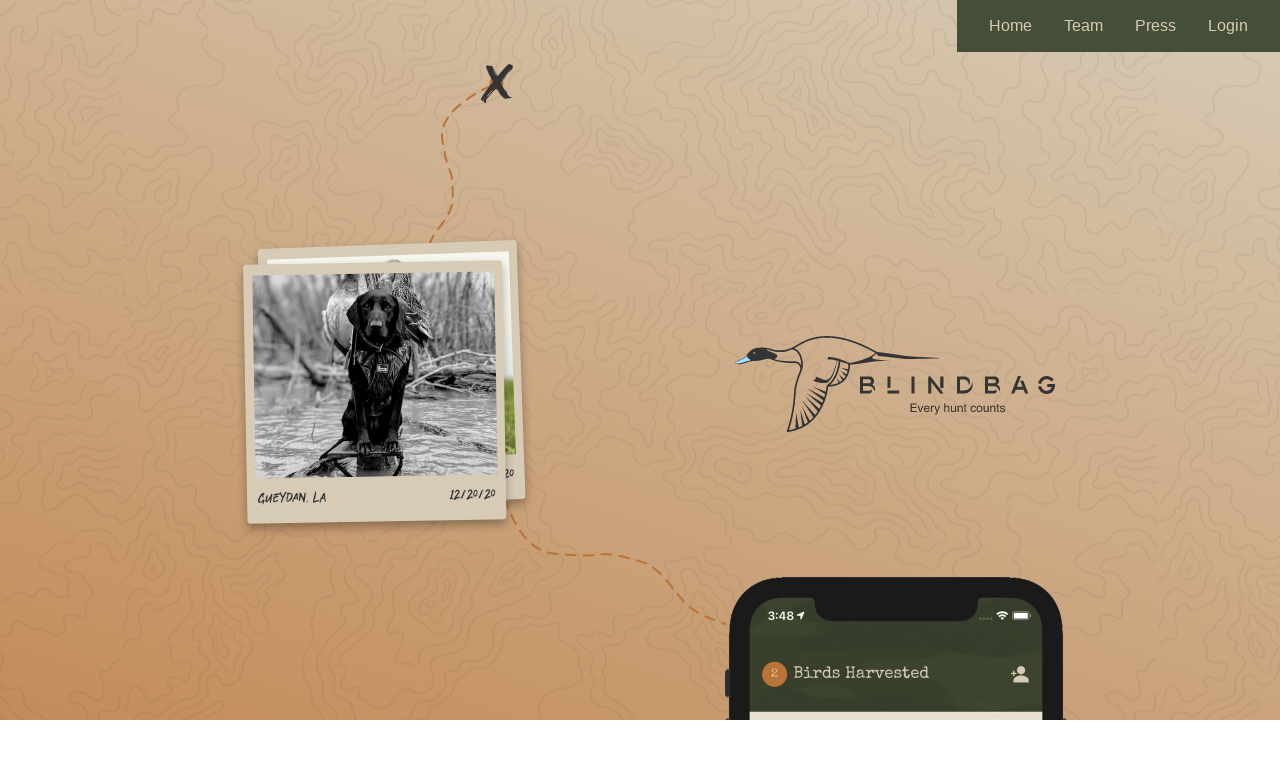

--- FILE ---
content_type: text/html; charset=utf-8
request_url: https://blindbagapp.com/
body_size: 2323
content:
<!DOCTYPE html><html><head><meta charSet="utf-8"/><meta name="viewport" content="width=device-width"/><title>BlindBag™</title><meta property="og:title" content="BlindBag™"/><meta name="keywords" content="ducks, blind, hunting waterfowl, conservation, wildlife, tournament, game, journal, log, tracking"/><meta property="description" content="BlindBag™ is a fully featured, immersive way to track and record duck hunting info. Team up with buddies, compete against fellow hunters, add some fun to your time in the duck blind or at the camp."/><meta property="og:description" content="BlindBag™ is a fully featured, immersive way to track and record duck hunting info. Team up with buddies, compete against fellow hunters, add some fun to your time in the duck blind or at the camp."/><meta property="og:url" content=""/><meta property="og:type" content="website"/><meta property="og:image" content="https://res.cloudinary.com/blindbag/image/upload/v1637561543/placeholders/site_ib2gms.png"/><meta property="og:image:width" content="1200"/><meta property="og:image:height" content="628"/><meta name="next-head-count" content="12"/><link rel="preload" href="/_next/static/css/a27cb637e6f1e4b4.css" as="style"/><link rel="stylesheet" href="/_next/static/css/a27cb637e6f1e4b4.css" data-n-g=""/><link rel="preload" href="/_next/static/css/81e45c2e3b9606bb.css" as="style"/><link rel="stylesheet" href="/_next/static/css/81e45c2e3b9606bb.css" data-n-p=""/><noscript data-n-css=""></noscript><script defer="" nomodule="" src="/_next/static/chunks/polyfills-0d1b80a048d4787e.js"></script><script src="/_next/static/chunks/webpack-52002280f8d0ec07.js" defer=""></script><script src="/_next/static/chunks/framework-0ba0ddd33199226d.js" defer=""></script><script src="/_next/static/chunks/main-b5f127c20c31d89d.js" defer=""></script><script src="/_next/static/chunks/pages/_app-b7c44e498025a4cb.js" defer=""></script><script src="/_next/static/chunks/91-af6ac1574647b5a8.js" defer=""></script><script src="/_next/static/chunks/530-8b9ddea922613da4.js" defer=""></script><script src="/_next/static/chunks/283-2fe5de8fbb694019.js" defer=""></script><script src="/_next/static/chunks/669-58bd73bfd28d0838.js" defer=""></script><script src="/_next/static/chunks/464-4f4ed73cf29a44b4.js" defer=""></script><script src="/_next/static/chunks/pages/index-c70d0e8a90c17c8a.js" defer=""></script><script src="/_next/static/8IDg1jGSQKBrDHcJqfKxS/_buildManifest.js" defer=""></script><script src="/_next/static/8IDg1jGSQKBrDHcJqfKxS/_ssgManifest.js" defer=""></script></head><body><div id="__next"><nav class="navigation_links__UuUdj"><a class="navigation_link__0gz6b" href="/">Home</a><a class="navigation_link__0gz6b" href="/team">Team</a><a class="navigation_link__0gz6b" href="/press">Press</a><a class="navigation_link__0gz6b" href="/login">Login</a></nav><main><div class="homeHeader_container__5J0fy"><div class="homeHeader_content__prUBu"><div class="homeHeader_firstRow__O_5mg homeHeader_row__RPOi5"><div class="homeHeader_huntPhoto__CrBpL"><div class="homeHeader_xPath__KQD6s"><img aria-hidden="true" src="/images/home/x-path.svg" height="204" width="154" alt="dotted path"/></div><img class="homeHeader_huntPhotoStack__RfnbM" src="/images/home/hunt-photos.png" height="315" width="315" alt="dog with ducks over water"/></div><img class="homeHeader_logo__veZuE" src="/images/home/logo.svg" height="102" width="326" alt="BlindBag logo"/></div><div class="homeHeader_row__RPOi5"><div class="homeHeader_dotPath__xi_TM"><img aria-hidden="true" src="/images/home/dot-path.svg" height="185" width="245" alt="dotted path"/></div><div class="homeHeader_description__hHsA7" style="opacity:1;transform:none"><h1 class="homeHeader_title__Ycp8Z">Hunt<br/>~ Log ~<br/>Win</h1><p class="homeHeader_subtitle__rz8Sn">Effortless journal log. Enter your species, post pics of your bag. Stack it up against your friends</p><a class="button_link__9iZpl" href="https://apps.apple.com/us/app/blindbag/id1578985878" target="_blank">Download</a></div><div class="homeHeader_mockupContainer__7tEUY" style="opacity:1;transform:none"><img class="homeHeader_mockup__ushXv" src="/images/home/species-mock.png" height="680" width="350" style="opacity:1;transform:none"/></div></div></div><div class="homeHeader_topo__nFnwi"></div></div><div class="homeMap_container__Hqg78"><div class="homeMap_content__dkSCW"><img class="homeMap_img__Ko1S_" src="/images/home/sabine-numbers.png" width="300"/><div class="homeMap_contentText__A6iaA"><h2 class="homeMap_title__o6reV">Co-existing<br/>conditions</h2><p class="homeMap_subtitle__vsbpY">View real-time harvest data to better view the impacts of weather.</p><a class="button_link__9iZpl" href="/contact" target="_self">Let&#x27;s Chat</a></div><p class="homeMap_disclaimer__2N279">*Above harvest data is not accurate and used only for display purposes.</p></div></div><div class="downloadBanner_container__G3fRn"><div class="downloadBanner_content__pW3Jk"><p class="downloadBanner_title__aarze">Every hunt counts</p><p class="downloadBanner_subtitle__V7l66">Team up with buddies, compete against fellow hunters, add some fun to your time in the duck blind or at the camp.</p></div><a class="downloadBanner_imgLink__jqvPD" target="_blank" href="https://apps.apple.com/us/app/blindbag/id1578985878"><img class="downloadBanner_img__XOqsu" src="/images/download-appstore.svg"/></a></div><div class="signup_container__ailrs" id="signup"><div class="signup_content__7CuAR"><h3 class="signup_heading__kAzCj">Stay in the know</h3><p class="signup_paragraph__9910i">You will be the first to know what we are up to.</p></div><form class="signup_form__rith4"><div class="signup_formGroup__w5AjF"><label for="#fName">First Name</label><input class="signup_input__kJHVU" id="fName" name="fName"/></div><div class="signup_formGroup__w5AjF"><label for="#lName">Last Name</label><input class="signup_input__kJHVU" id="lName" name="lName"/></div><div class="signup_formGroup__w5AjF"><label for="#email">Email</label><input class="signup_input__kJHVU" type="email" id="email" name="email_address"/></div><input class="signup_hiddenInput__p6phA" type="hidden" id="bot_catcher" name="bot_catcher"/><button class="btn btn-primary">Sign up</button></form></div></main><footer class="footer_footer__GaW5f"><div class="footer_links__18s_U"><a href="/">Home</a><a href="/team">Team</a><a href="/press">Press</a><a href="/support">Support</a><a href="/regulations">Regulations</a></div><img src="/logo.svg" alt="blind bag logo"/><p class="footer_colophon__LhBF8">© <!-- -->2024<!-- --> Wildlife Conservation Tech, LLC. All rights reserved.</p><div class="footer_linksSecondary__BemrS"><a class="footer_linkSmall__Go2kH" href="/terms-of-service">Terms of Service</a></div></footer></div><script id="__NEXT_DATA__" type="application/json">{"props":{"pageProps":{}},"page":"/","query":{},"buildId":"8IDg1jGSQKBrDHcJqfKxS","nextExport":true,"autoExport":true,"isFallback":false,"scriptLoader":[]}</script></body></html>

--- FILE ---
content_type: text/css; charset=utf-8
request_url: https://blindbagapp.com/_next/static/css/a27cb637e6f1e4b4.css
body_size: 689
content:
html{box-sizing:border-box}*{-webkit-font-smoothing:antialiased;-moz-osx-font-smoothing:grayscale}*,:after,:before{box-sizing:inherit}a,body,button,div,img,ol,p,ul{font-family:var(--font-system)}a,body,button,div,h1,h2,h3,h4,h5,h6,img,ol,p,ul{margin:0;padding:0;font-weight:400;font-size:unset;border:none}h1,h2,h3,h4,h5,h6{font-family:var(--font-heading)}a{color:unset;text-decoration:unset}button{border:none;background:transparent}ol,ul{list-style:none}img{max-width:100%;height:auto}a,p{font-size:1rem;font-weight:400;line-height:1.25rem;letter-spacing:0}

/*! Generated by Font Squirrel (https://www.fontsquirrel.com) on August 16, 2020 */@font-face{font-family:conneqtregular;src:url(/fonts/roman_melikhov_-_conneqt-webfont.woff2) format("woff2"),url(/fonts/roman_melikhov_-_conneqt-webfont.woff) format("woff");font-weight:400;font-display:swap;font-style:normal}:root{--primary:#bb7335;--secondary:#454e36;--light:#d7cbb6;--dark:#343434;--space-lg:2rem;--space-md:1.5rem;--space-sm:1rem;--space-xs:0.5rem;--font-size-lg:2rem;--font-size-md:1.25rem;--font-size-sm:1rem;--font-size-xs:0.7rem;--breakpoint-sm:40em;--breakpoint-md:50em;--font-system:-apple-system,BlinkMacSystemFont,"Segoe UI",Roboto,Helvetica,Arial,sans-serif,"Apple Color Emoji","Segoe UI Emoji","Segoe UI Symbol";--font-heading:"conneqtregular",-apple-system,BlinkMacSystemFont,"Segoe UI",Roboto,Helvetica,Arial,sans-serif,"Apple Color Emoji","Segoe UI Emoji","Segoe UI Symbol"}.btn{display:inline-block;padding:var(--space-sm) var(--space-lg);border-radius:6px;border:1px solid;text-transform:uppercase;transition:all .25s ease-in-out;cursor:pointer}.btn-primary{background-color:var(--primary);border-color:var(--primary);color:var(--light)}.btn-primary:hover{background-color:transparent;color:var(--primary)}.home-logo{height:120px}.page-content{margin:0 var(--space-md);max-width:80em}.page-content p{font-size:var(--font-size-sm);line-height:calc(var(--font-size-sm) + .66rem)}.page-content p+p{margin-top:var(--space-md)}.page-content a{font-weight:600;color:var(--primary)}.page-content a:hover{text-decoration:underline;color:var(--primary)}.page-content h1,.page-content h2,.page-content h3,.page-content h4,.page-content h5,.page-content h6,.page-content ol,.page-content ul{margin:var(--space-md) 0}.page-content ul{list-style-type:circle;list-style-position:inside}.page-content ol{list-style-type:decimal;list-style-position:inside;font-weight:600;color:var(--primary)}.page-content li{font-size:var(--font-size-sm);line-height:calc(var(--font-size-sm) + .66rem)}@media screen and (min-width:80em){.page-content{margin:var(--space-lg) auto}}@media screen and (max-width:40em){.page-content{margin:var(--space-sm)}.home-logo{height:80px}}

--- FILE ---
content_type: text/css; charset=utf-8
request_url: https://blindbagapp.com/_next/static/css/81e45c2e3b9606bb.css
body_size: 1610
content:
.navigation_links__UuUdj{position:fixed;top:0;right:0;background-color:var(--secondary);color:var(--light);display:flex;justify-content:space-between;align-items:center;padding:1rem;z-index:10}.navigation_link__0gz6b{margin:0 1rem}@media screen and (max-width:40em){.navigation_links__UuUdj{left:0;justify-content:space-evenly}}.footer_footer__GaW5f{background-image:url(/images/footer.jpg);background-size:cover;background-position:50%;background-repeat:no-repeat;margin:0;padding:var(--space-lg);display:flex;flex-direction:column;justify-content:center;align-items:center}.footer_links__18s_U{margin:var(--space-lg) 0;display:grid;grid-template-columns:repeat(5,1fr);grid-gap:2rem;gap:2rem;color:var(--light);text-align:center}@media screen and (max-width:40em){.footer_links__18s_U{grid-template-columns:repeat(1,1fr)}}.footer_linksSecondary__BemrS{margin-bottom:var(--space-lg);display:flex;justify-content:center;align-items:center;color:var(--light);text-align:center}.footer_link__OpqiO{margin:var(--space-md);color:var(--light)}.footer_linkSmall__Go2kH{font-size:.8rem;margin:var(--space-sm);color:var(--light)}.footer_colophon__LhBF8{font-size:12px;color:var(--light);margin:var(--space-md) auto;text-align:center}.signup_container__ailrs{background-image:url(/texture/01.png);background-size:cover;background-position:50%;background-repeat:no-repeat;margin:var(--space-lg) auto;padding:var(--space-lg);display:flex;flex-direction:column;justify-content:center;align-items:center}@media screen and (max-width:40em){.signup_container__ailrs{background-size:cover;background-repeat:no-repeat}}.signup_content__7CuAR{max-width:380px;text-align:center}.signup_heading__kAzCj{font-size:var(--font-size-md);color:var(--primary);margin-bottom:var(--space-sm)}.signup_paragraph__9910i{margin-bottom:var(--space-lg)}.signup_form__rith4{max-width:380px}.signup_formGroup__w5AjF,.signup_form__rith4{display:flex;flex-direction:column;width:100%}.signup_formGroup__w5AjF{margin-bottom:var(--space-sm)}.signup_input__kJHVU{display:block;width:100%;font-size:var(--font-size-md);border:1px solid var(--dark);border-radius:3px;padding:.5rem}.signup_hiddenInput__p6phA{visibility:hidden;height:0}.signup_error__oYVt5{font-size:.8rem;color:var(--primary)}.downloadBanner_container__G3fRn{position:relative;z-index:1;padding:4rem;display:grid;grid-template-columns:1fr 1fr;align-items:center;justify-content:center;background:linear-gradient(-45deg,var(--primary),var(--light))}.downloadBanner_content__pW3Jk{flex:1 1}.downloadBanner_title__aarze{font-family:var(--font-heading);font-size:var(--font-size-md);color:var(--dark);line-height:1.4em;margin-bottom:var(--space-sm)}.downloadBanner_subtitle__V7l66{font-family:var(--font-system);font-size:.8rem;color:var(--dark);line-height:1.4em;margin:0}.downloadBanner_imgLink__jqvPD{flex:0 1;flex-shrink:0;text-align:center}.downloadBanner_imgLinkText__6Im2u{font-size:.8rem;color:var(--dark)}.downloadBanner_img__XOqsu{height:4rem;width:auto;margin:0 auto;-o-object-fit:contain;object-fit:contain}@media screen and (max-width:40em){.downloadBanner_container__G3fRn{grid-template-columns:1fr;text-align:center}.downloadBanner_content__pW3Jk{margin-bottom:var(--space-md)}}.button_link__9iZpl{display:inline-block;background-color:var(--light);padding:var(--space-sm);color:var(--dark);border-radius:.5rem;transition:opacity .25s ease-in-out;cursor:pointer}.button_link__9iZpl:hover{opacity:.8}.homeHeader_container__5J0fy{position:relative;padding:12rem var(--space-lg) 6rem var(--space-lg);background-image:linear-gradient(199deg,var(--light) 0,var(--primary) 88%);z-index:1}.homeHeader_content__prUBu{position:relative;z-index:1}.homeHeader_row__RPOi5{position:relative;display:grid;grid-template-columns:1fr 1fr;align-items:center;justify-items:center;margin:var(--space-lg) auto;max-width:64rem}.homeHeader_huntPhoto__CrBpL{position:relative;z-index:1}.homeHeader_huntPhotoStack__RfnbM{position:relative;z-index:3}.homeHeader_xPath__KQD6s{position:absolute;top:-10rem;left:50%;z-index:0}.homeHeader_dotPath__xi_TM{position:absolute;top:-8rem;left:35%;z-index:0}.homeHeader_description__hHsA7{text-align:center;padding:var(--space-lg);max-width:25rem;color:var(--dark)}.homeHeader_title__Ycp8Z{font-family:var(--font-heading);font-size:var(--font-size-lg);margin-bottom:var(--space-md)}.homeHeader_subtitle__rz8Sn{text-align:center;line-height:1.8em;margin-bottom:var(--space-lg)}.homeHeader_topo__nFnwi{position:absolute;top:0;right:0;left:0;bottom:0;z-index:0;opacity:.07;background-image:url(/images/home/topo-texture.png);background-position:50%}.homeHeader_topImg__2He5A{-o-object-fit:cover;object-fit:cover}.homeHeader_mockup__ushXv{position:relative;z-index:1}@media screen and (max-width:40em){.homeHeader_container__5J0fy{width:100%;padding-top:4rem;padding-left:var(--space-sm);padding-right:var(--space-sm);padding-bottom:0;margin:0!important}.homeHeader_title__Ycp8Z{margin-top:3rem;font-size:var(--font-size-md)}.homeHeader_subtitle__rz8Sn{font-size:var(--font-size-sm)}.homeHeader_row__RPOi5{display:grid;grid-template-columns:1fr;margin-bottom:0}.homeHeader_dotPath__xi_TM{display:none}.homeHeader_logo__veZuE{max-width:70%}.homeHeader_xPath__KQD6s{top:unset;bottom:-6rem;left:0;transform:rotate(180deg);z-index:0}.homeHeader_mockupContainer__7tEUY{display:flex;justify-content:center;max-width:80vw;max-height:20rem;margin:0 auto;overflow:hidden}.homeHeader_mockup__ushXv{max-width:70vw;max-height:20rem;-o-object-fit:cover;object-fit:cover;-o-object-position:top;object-position:top;margin:0 auto}.homeHeader_huntPhoto__CrBpL{margin-top:3rem}.homeHeader_row__RPOi5{display:flex;flex-direction:column;justify-content:center;align-items:center}.homeHeader_firstRow__O_5mg{flex-direction:column-reverse}}.homeMap_container__Hqg78{position:relative;width:100%;height:35rem;background-image:url(/images/home/sabine-map.jpg);background-position:50%;background-size:cover;background-repeat:no-repeat;padding:var(--space-md);z-index:5}.homeMap_content__dkSCW{display:flex;justify-content:center;align-items:center;z-index:3;height:100%}.homeMap_content__dkSCW:before{content:"";position:absolute;bottom:0;top:0;left:0;right:0;z-index:0;background-color:rgba(0,0,0,.6)}.homeMap_content__dkSCW:after{content:"";position:absolute;bottom:0;width:30%;height:1rem;left:0;background-color:var(--primary)}.homeMap_img__Ko1S_{position:relative;z-index:1}.homeMap_contentText__A6iaA{position:relative;color:var(--light);padding:var(--space-md) var(--space-lg);margin-bottom:6rem;z-index:3}.homeMap_title__o6reV{font-size:var(--font-size-lg)}.homeMap_subtitle__vsbpY{max-width:20rem;margin:var(--space-md) 0}.homeMap_disclaimer__2N279{position:absolute;z-index:2;color:var(--light);font-size:.6rem;right:1rem;bottom:1rem}@media screen and (max-width:40em){.homeMap_container__Hqg78{height:auto}.homeMap_title__o6reV{font-size:var(--font-size-md)}.homeMap_contentText__A6iaA{margin-bottom:3rem}.homeMap_content__dkSCW{flex-direction:column;justify-content:center;align-items:center;z-index:3;text-align:center}.homeMap_disclaimer__2N279{right:unset;bottom:2rem}}

--- FILE ---
content_type: text/css; charset=utf-8
request_url: https://blindbagapp.com/_next/static/css/81e45c2e3b9606bb.css
body_size: 1629
content:
.navigation_links__UuUdj{position:fixed;top:0;right:0;background-color:var(--secondary);color:var(--light);display:flex;justify-content:space-between;align-items:center;padding:1rem;z-index:10}.navigation_link__0gz6b{margin:0 1rem}@media screen and (max-width:40em){.navigation_links__UuUdj{left:0;justify-content:space-evenly}}.footer_footer__GaW5f{background-image:url(/images/footer.jpg);background-size:cover;background-position:50%;background-repeat:no-repeat;margin:0;padding:var(--space-lg);display:flex;flex-direction:column;justify-content:center;align-items:center}.footer_links__18s_U{margin:var(--space-lg) 0;display:grid;grid-template-columns:repeat(5,1fr);grid-gap:2rem;gap:2rem;color:var(--light);text-align:center}@media screen and (max-width:40em){.footer_links__18s_U{grid-template-columns:repeat(1,1fr)}}.footer_linksSecondary__BemrS{margin-bottom:var(--space-lg);display:flex;justify-content:center;align-items:center;color:var(--light);text-align:center}.footer_link__OpqiO{margin:var(--space-md);color:var(--light)}.footer_linkSmall__Go2kH{font-size:.8rem;margin:var(--space-sm);color:var(--light)}.footer_colophon__LhBF8{font-size:12px;color:var(--light);margin:var(--space-md) auto;text-align:center}.signup_container__ailrs{background-image:url(/texture/01.png);background-size:cover;background-position:50%;background-repeat:no-repeat;margin:var(--space-lg) auto;padding:var(--space-lg);display:flex;flex-direction:column;justify-content:center;align-items:center}@media screen and (max-width:40em){.signup_container__ailrs{background-size:cover;background-repeat:no-repeat}}.signup_content__7CuAR{max-width:380px;text-align:center}.signup_heading__kAzCj{font-size:var(--font-size-md);color:var(--primary);margin-bottom:var(--space-sm)}.signup_paragraph__9910i{margin-bottom:var(--space-lg)}.signup_form__rith4{max-width:380px}.signup_formGroup__w5AjF,.signup_form__rith4{display:flex;flex-direction:column;width:100%}.signup_formGroup__w5AjF{margin-bottom:var(--space-sm)}.signup_input__kJHVU{display:block;width:100%;font-size:var(--font-size-md);border:1px solid var(--dark);border-radius:3px;padding:.5rem}.signup_hiddenInput__p6phA{visibility:hidden;height:0}.signup_error__oYVt5{font-size:.8rem;color:var(--primary)}.downloadBanner_container__G3fRn{position:relative;z-index:1;padding:4rem;display:grid;grid-template-columns:1fr 1fr;align-items:center;justify-content:center;background:linear-gradient(-45deg,var(--primary),var(--light))}.downloadBanner_content__pW3Jk{flex:1 1}.downloadBanner_title__aarze{font-family:var(--font-heading);font-size:var(--font-size-md);color:var(--dark);line-height:1.4em;margin-bottom:var(--space-sm)}.downloadBanner_subtitle__V7l66{font-family:var(--font-system);font-size:.8rem;color:var(--dark);line-height:1.4em;margin:0}.downloadBanner_imgLink__jqvPD{flex:0 1;flex-shrink:0;text-align:center}.downloadBanner_imgLinkText__6Im2u{font-size:.8rem;color:var(--dark)}.downloadBanner_img__XOqsu{height:4rem;width:auto;margin:0 auto;-o-object-fit:contain;object-fit:contain}@media screen and (max-width:40em){.downloadBanner_container__G3fRn{grid-template-columns:1fr;text-align:center}.downloadBanner_content__pW3Jk{margin-bottom:var(--space-md)}}.button_link__9iZpl{display:inline-block;background-color:var(--light);padding:var(--space-sm);color:var(--dark);border-radius:.5rem;transition:opacity .25s ease-in-out;cursor:pointer}.button_link__9iZpl:hover{opacity:.8}.homeHeader_container__5J0fy{position:relative;padding:12rem var(--space-lg) 6rem var(--space-lg);background-image:linear-gradient(199deg,var(--light) 0,var(--primary) 88%);z-index:1}.homeHeader_content__prUBu{position:relative;z-index:1}.homeHeader_row__RPOi5{position:relative;display:grid;grid-template-columns:1fr 1fr;align-items:center;justify-items:center;margin:var(--space-lg) auto;max-width:64rem}.homeHeader_huntPhoto__CrBpL{position:relative;z-index:1}.homeHeader_huntPhotoStack__RfnbM{position:relative;z-index:3}.homeHeader_xPath__KQD6s{position:absolute;top:-10rem;left:50%;z-index:0}.homeHeader_dotPath__xi_TM{position:absolute;top:-8rem;left:35%;z-index:0}.homeHeader_description__hHsA7{text-align:center;padding:var(--space-lg);max-width:25rem;color:var(--dark)}.homeHeader_title__Ycp8Z{font-family:var(--font-heading);font-size:var(--font-size-lg);margin-bottom:var(--space-md)}.homeHeader_subtitle__rz8Sn{text-align:center;line-height:1.8em;margin-bottom:var(--space-lg)}.homeHeader_topo__nFnwi{position:absolute;top:0;right:0;left:0;bottom:0;z-index:0;opacity:.07;background-image:url(/images/home/topo-texture.png);background-position:50%}.homeHeader_topImg__2He5A{-o-object-fit:cover;object-fit:cover}.homeHeader_mockup__ushXv{position:relative;z-index:1}@media screen and (max-width:40em){.homeHeader_container__5J0fy{width:100%;padding-top:4rem;padding-left:var(--space-sm);padding-right:var(--space-sm);padding-bottom:0;margin:0!important}.homeHeader_title__Ycp8Z{margin-top:3rem;font-size:var(--font-size-md)}.homeHeader_subtitle__rz8Sn{font-size:var(--font-size-sm)}.homeHeader_row__RPOi5{display:grid;grid-template-columns:1fr;margin-bottom:0}.homeHeader_dotPath__xi_TM{display:none}.homeHeader_logo__veZuE{max-width:70%}.homeHeader_xPath__KQD6s{top:unset;bottom:-6rem;left:0;transform:rotate(180deg);z-index:0}.homeHeader_mockupContainer__7tEUY{display:flex;justify-content:center;max-width:80vw;max-height:20rem;margin:0 auto;overflow:hidden}.homeHeader_mockup__ushXv{max-width:70vw;max-height:20rem;-o-object-fit:cover;object-fit:cover;-o-object-position:top;object-position:top;margin:0 auto}.homeHeader_huntPhoto__CrBpL{margin-top:3rem}.homeHeader_row__RPOi5{display:flex;flex-direction:column;justify-content:center;align-items:center}.homeHeader_firstRow__O_5mg{flex-direction:column-reverse}}.homeMap_container__Hqg78{position:relative;width:100%;height:35rem;background-image:url(/images/home/sabine-map.jpg);background-position:50%;background-size:cover;background-repeat:no-repeat;padding:var(--space-md);z-index:5}.homeMap_content__dkSCW{display:flex;justify-content:center;align-items:center;z-index:3;height:100%}.homeMap_content__dkSCW:before{content:"";position:absolute;bottom:0;top:0;left:0;right:0;z-index:0;background-color:rgba(0,0,0,.6)}.homeMap_content__dkSCW:after{content:"";position:absolute;bottom:0;width:30%;height:1rem;left:0;background-color:var(--primary)}.homeMap_img__Ko1S_{position:relative;z-index:1}.homeMap_contentText__A6iaA{position:relative;color:var(--light);padding:var(--space-md) var(--space-lg);margin-bottom:6rem;z-index:3}.homeMap_title__o6reV{font-size:var(--font-size-lg)}.homeMap_subtitle__vsbpY{max-width:20rem;margin:var(--space-md) 0}.homeMap_disclaimer__2N279{position:absolute;z-index:2;color:var(--light);font-size:.6rem;right:1rem;bottom:1rem}@media screen and (max-width:40em){.homeMap_container__Hqg78{height:auto}.homeMap_title__o6reV{font-size:var(--font-size-md)}.homeMap_contentText__A6iaA{margin-bottom:3rem}.homeMap_content__dkSCW{flex-direction:column;justify-content:center;align-items:center;z-index:3;text-align:center}.homeMap_disclaimer__2N279{right:unset;bottom:2rem}}

--- FILE ---
content_type: text/css; charset=utf-8
request_url: https://blindbagapp.com/_next/static/css/e668bf1e454177fc.css
body_size: 513
content:
.navigation_links__UuUdj{position:fixed;top:0;right:0;background-color:var(--secondary);color:var(--light);display:flex;justify-content:space-between;align-items:center;padding:1rem;z-index:10}.navigation_link__0gz6b{margin:0 1rem}@media screen and (max-width:40em){.navigation_links__UuUdj{left:0;justify-content:space-evenly}}.header_header__U_Kza{background-size:cover;background-position:50%;background-repeat:no-repeat;height:100vh;max-height:400px;width:100%}.header_content__N5dtv,.header_header__U_Kza{display:flex;justify-content:center;align-items:center}.header_content__N5dtv{flex-direction:column}.header_heading__OsWm0{font-size:var(--font-size-lg);color:var(--light);text-align:center}.header_subtitle__6YEPF{font-size:var(--font-size-sm);color:var(--light);text-align:center;max-width:30rem;font-family:var(--font-system);margin-bottom:0}@media screen and (max-width:40em){.header_header__U_Kza{height:50vh;padding-left:var(--space-md)}}.footer_footer__GaW5f{background-image:url(/images/footer.jpg);background-size:cover;background-position:50%;background-repeat:no-repeat;margin:0;padding:var(--space-lg);display:flex;flex-direction:column;justify-content:center;align-items:center}.footer_links__18s_U{margin:var(--space-lg) 0;display:grid;grid-template-columns:repeat(5,1fr);grid-gap:2rem;gap:2rem;color:var(--light);text-align:center}@media screen and (max-width:40em){.footer_links__18s_U{grid-template-columns:repeat(1,1fr)}}.footer_linksSecondary__BemrS{margin-bottom:var(--space-lg);display:flex;justify-content:center;align-items:center;color:var(--light);text-align:center}.footer_link__OpqiO{margin:var(--space-md);color:var(--light)}.footer_linkSmall__Go2kH{font-size:.8rem;margin:var(--space-sm);color:var(--light)}.footer_colophon__LhBF8{font-size:12px;color:var(--light);margin:var(--space-md) auto;text-align:center}.login_container__WvP_w{background-image:url(/texture/01.png);background-size:cover;background-position:50%;background-repeat:no-repeat;margin:var(--space-lg) auto;padding:var(--space-lg);display:flex;flex-direction:column;justify-content:center;align-items:center}@media screen and (max-width:40em){.login_container__WvP_w{background-size:cover;background-repeat:no-repeat}}.login_content__Bt_cJ{max-width:380px;text-align:center}.login_heading__iokZW{font-size:var(--font-size-md);color:var(--primary);margin-bottom:var(--space-sm)}.login_paragraph__cbL9J{margin-bottom:var(--space-lg)}.login_form__uRn8Q{max-width:380px}.login_formGroup__ci2Ei,.login_form__uRn8Q{display:flex;flex-direction:column;width:100%}.login_formGroup__ci2Ei{margin-bottom:var(--space-sm)}.login_input__SBNgb{display:block;width:100%;font-size:var(--font-size-sm);border:1px solid var(--dark);border-radius:3px;padding:.5rem}.login_hiddenInput__4x93e{visibility:hidden;height:0}.login_error__792ED{font-size:.8rem;color:var(--primary)}

--- FILE ---
content_type: text/css; charset=utf-8
request_url: https://blindbagapp.com/_next/static/css/fef8afc45221d359.css
body_size: 755
content:
.navigation_links__UuUdj{position:fixed;top:0;right:0;background-color:var(--secondary);color:var(--light);display:flex;justify-content:space-between;align-items:center;padding:1rem;z-index:10}.navigation_link__0gz6b{margin:0 1rem}@media screen and (max-width:40em){.navigation_links__UuUdj{left:0;justify-content:space-evenly}}.header_header__U_Kza{background-size:cover;background-position:50%;background-repeat:no-repeat;height:100vh;max-height:400px;width:100%}.header_content__N5dtv,.header_header__U_Kza{display:flex;justify-content:center;align-items:center}.header_content__N5dtv{flex-direction:column}.header_heading__OsWm0{font-size:var(--font-size-lg);color:var(--light);text-align:center}.header_subtitle__6YEPF{font-size:var(--font-size-sm);color:var(--light);text-align:center;max-width:30rem;font-family:var(--font-system);margin-bottom:0}@media screen and (max-width:40em){.header_header__U_Kza{height:50vh;padding-left:var(--space-md)}}.footer_footer__GaW5f{background-image:url(/images/footer.jpg);background-size:cover;background-position:50%;background-repeat:no-repeat;margin:0;padding:var(--space-lg);display:flex;flex-direction:column;justify-content:center;align-items:center}.footer_links__18s_U{margin:var(--space-lg) 0;display:grid;grid-template-columns:repeat(5,1fr);grid-gap:2rem;gap:2rem;color:var(--light);text-align:center}@media screen and (max-width:40em){.footer_links__18s_U{grid-template-columns:repeat(1,1fr)}}.footer_linksSecondary__BemrS{margin-bottom:var(--space-lg);display:flex;justify-content:center;align-items:center;color:var(--light);text-align:center}.footer_link__OpqiO{margin:var(--space-md);color:var(--light)}.footer_linkSmall__Go2kH{font-size:.8rem;margin:var(--space-sm);color:var(--light)}.footer_colophon__LhBF8{font-size:12px;color:var(--light);margin:var(--space-md) auto;text-align:center}.team_background__1kKBV{background-image:url(/texture/01.png);background-size:cover;background-position:50%;background-repeat:no-repeat;margin:0}@media screen and (max-width:40em){.team_background__1kKBV{background-size:cover;background-repeat:no-repeat}}.team_container__yLWyj{margin:0 var(--space-lg);display:grid;grid-template-columns:repeat(3,minmax(150px,1fr));grid-gap:var(--space-md);gap:var(--space-md);margin-top:-64px}@media screen and (max-width:40em){.team_container__yLWyj{grid-template-columns:1fr}}.team_team__MxMgR{display:flex;flex-direction:column;justify-content:flex-start;align-items:flex-start;min-height:200px;width:100%;margin-bottom:var(--space-md)}.team_name__dcNJk{margin-top:var(--space-sm);font-size:var(--font-size-md);font-family:var(--font-heading);color:var(--dark)}.team_title__j2Utm{color:var(--dark)}.downloadBanner_container__G3fRn{position:relative;z-index:1;padding:4rem;display:grid;grid-template-columns:1fr 1fr;align-items:center;justify-content:center;background:linear-gradient(-45deg,var(--primary),var(--light))}.downloadBanner_content__pW3Jk{flex:1 1}.downloadBanner_title__aarze{font-family:var(--font-heading);font-size:var(--font-size-md);color:var(--dark);line-height:1.4em;margin-bottom:var(--space-sm)}.downloadBanner_subtitle__V7l66{font-family:var(--font-system);font-size:.8rem;color:var(--dark);line-height:1.4em;margin:0}.downloadBanner_imgLink__jqvPD{flex:0 1;flex-shrink:0;text-align:center}.downloadBanner_imgLinkText__6Im2u{font-size:.8rem;color:var(--dark)}.downloadBanner_img__XOqsu{height:4rem;width:auto;margin:0 auto;-o-object-fit:contain;object-fit:contain}@media screen and (max-width:40em){.downloadBanner_container__G3fRn{grid-template-columns:1fr;text-align:center}.downloadBanner_content__pW3Jk{margin-bottom:var(--space-md)}}

--- FILE ---
content_type: text/css; charset=utf-8
request_url: https://blindbagapp.com/_next/static/css/49b7c57e8785862c.css
body_size: 916
content:
.navigation_links__UuUdj{position:fixed;top:0;right:0;background-color:var(--secondary);color:var(--light);display:flex;justify-content:space-between;align-items:center;padding:1rem;z-index:10}.navigation_link__0gz6b{margin:0 1rem}@media screen and (max-width:40em){.navigation_links__UuUdj{left:0;justify-content:space-evenly}}.header_header__U_Kza{background-size:cover;background-position:50%;background-repeat:no-repeat;height:100vh;max-height:400px;width:100%}.header_content__N5dtv,.header_header__U_Kza{display:flex;justify-content:center;align-items:center}.header_content__N5dtv{flex-direction:column}.header_heading__OsWm0{font-size:var(--font-size-lg);color:var(--light);text-align:center}.header_subtitle__6YEPF{font-size:var(--font-size-sm);color:var(--light);text-align:center;max-width:30rem;font-family:var(--font-system);margin-bottom:0}@media screen and (max-width:40em){.header_header__U_Kza{height:50vh;padding-left:var(--space-md)}}.footer_footer__GaW5f{background-image:url(/images/footer.jpg);background-size:cover;background-position:50%;background-repeat:no-repeat;margin:0;padding:var(--space-lg);display:flex;flex-direction:column;justify-content:center;align-items:center}.footer_links__18s_U{margin:var(--space-lg) 0;display:grid;grid-template-columns:repeat(5,1fr);grid-gap:2rem;gap:2rem;color:var(--light);text-align:center}@media screen and (max-width:40em){.footer_links__18s_U{grid-template-columns:repeat(1,1fr)}}.footer_linksSecondary__BemrS{margin-bottom:var(--space-lg);display:flex;justify-content:center;align-items:center;color:var(--light);text-align:center}.footer_link__OpqiO{margin:var(--space-md);color:var(--light)}.footer_linkSmall__Go2kH{font-size:.8rem;margin:var(--space-sm);color:var(--light)}.footer_colophon__LhBF8{font-size:12px;color:var(--light);margin:var(--space-md) auto;text-align:center}.press_container__DecwS{padding-top:5%;padding-bottom:var(--space-lg);margin-left:var(--space-lg);margin-right:var(--space-lg);margin-bottom:var(--space-lg);border-left:1px solid var(--secondary)}.press_article__RPSjl{position:relative;padding-left:1.5rem;padding-bottom:2rem}.press_article__RPSjl:before{content:"";position:absolute;height:10px;width:10px;top:5px;left:calc(-1rem + 10px);background-color:var(--secondary);border-radius:50%}.press_title__fKMlO{font-family:var(--font-heading);font-size:var(--font-size-md);color:var(--primary)}.press_subtitle__bcxl9{margin-top:.5rem;font-size:var(--font-size-sm)}.signup_container__ailrs{background-image:url(/texture/01.png);background-size:cover;background-position:50%;background-repeat:no-repeat;margin:var(--space-lg) auto;padding:var(--space-lg);display:flex;flex-direction:column;justify-content:center;align-items:center}@media screen and (max-width:40em){.signup_container__ailrs{background-size:cover;background-repeat:no-repeat}}.signup_content__7CuAR{max-width:380px;text-align:center}.signup_heading__kAzCj{font-size:var(--font-size-md);color:var(--primary);margin-bottom:var(--space-sm)}.signup_paragraph__9910i{margin-bottom:var(--space-lg)}.signup_form__rith4{max-width:380px}.signup_formGroup__w5AjF,.signup_form__rith4{display:flex;flex-direction:column;width:100%}.signup_formGroup__w5AjF{margin-bottom:var(--space-sm)}.signup_input__kJHVU{display:block;width:100%;font-size:var(--font-size-md);border:1px solid var(--dark);border-radius:3px;padding:.5rem}.signup_hiddenInput__p6phA{visibility:hidden;height:0}.signup_error__oYVt5{font-size:.8rem;color:var(--primary)}.downloadBanner_container__G3fRn{position:relative;z-index:1;padding:4rem;display:grid;grid-template-columns:1fr 1fr;align-items:center;justify-content:center;background:linear-gradient(-45deg,var(--primary),var(--light))}.downloadBanner_content__pW3Jk{flex:1 1}.downloadBanner_title__aarze{font-family:var(--font-heading);font-size:var(--font-size-md);color:var(--dark);line-height:1.4em;margin-bottom:var(--space-sm)}.downloadBanner_subtitle__V7l66{font-family:var(--font-system);font-size:.8rem;color:var(--dark);line-height:1.4em;margin:0}.downloadBanner_imgLink__jqvPD{flex:0 1;flex-shrink:0;text-align:center}.downloadBanner_imgLinkText__6Im2u{font-size:.8rem;color:var(--dark)}.downloadBanner_img__XOqsu{height:4rem;width:auto;margin:0 auto;-o-object-fit:contain;object-fit:contain}@media screen and (max-width:40em){.downloadBanner_container__G3fRn{grid-template-columns:1fr;text-align:center}.downloadBanner_content__pW3Jk{margin-bottom:var(--space-md)}}

--- FILE ---
content_type: image/svg+xml
request_url: https://blindbagapp.com/images/home/x-path.svg
body_size: 2471
content:
<svg width="154" height="204" xmlns="http://www.w3.org/2000/svg"><g transform="translate(.399)" fill="none"><path d="M44.02 188.545c-.453 2.717-.752 5.445-1.126 9.855a1 1 0 0 1-1.993-.168c.378-4.46.682-7.233 1.146-10.016a1 1 0 1 1 1.973.33zm6.068-16.434c-1.818 2.887-3.186 5.771-4.21 8.81a1 1 0 1 1-1.895-.64c1.074-3.187 2.51-6.215 4.413-9.236a1 1 0 1 1 1.692 1.066zm10.494-14.61a156.275 156.275 0 0 1-3.16 4.415c-.247.335-.742 1-1.244 1.675l-.25.337-1.256 1.686a1 1 0 0 1-1.606-1.193c-.027.037 2.132-2.86 2.746-3.692a154.388 154.388 0 0 0 3.121-4.36 1 1 0 0 1 1.65 1.133zm7.926-16.491c-.719 3.171-1.949 6.32-3.678 9.582a1 1 0 1 1-1.767-.937c1.651-3.115 2.817-6.1 3.495-9.087a1 1 0 1 1 1.95.442zm.695-18.2c.085 2.778.107 6.077.065 10.04a1 1 0 0 1-2-.02c.042-3.939.02-7.21-.064-9.96a1 1 0 1 1 2-.06zm-8.189-35.174l.03.113c.752 3.763 1.502 6.92 2.275 9.656a1 1 0 0 1-1.925.544c-.787-2.788-1.55-5.996-2.312-9.808a1 1 0 0 1 1.89-.611l.042.106zm7.601 27.088a1 1 0 0 1-1.981.268c-.337-2.49-.795-4.332-1.543-6.434-.152-.43-.319-.877-.529-1.424-.125-.327-.597-1.546-.585-1.515a1 1 0 1 1 1.865-.721l.588 1.52c.215.562.387 1.023.546 1.47.792 2.23 1.283 4.205 1.64 6.836zm-10.05-44.556a25.052 25.052 0 0 0 .258 4.632c.268 1.792.534 3.49.801 5.11a1 1 0 1 1-1.973.325c-.269-1.63-.537-3.337-.806-5.14a27.053 27.053 0 0 1-.278-5.002 1 1 0 1 1 1.998.075zm5.868-16.215c-1.96 2.858-3.45 5.744-4.44 8.655a1 1 0 0 1-1.893-.644c1.051-3.092 2.624-6.14 4.684-9.142a1 1 0 1 1 1.65 1.131zM76.6 41.108c-2.676 2.206-5.09 4.452-7.218 6.733a1 1 0 0 1-1.463-1.365c2.191-2.347 4.668-4.651 7.409-6.911a1 1 0 0 1 1.272 1.543zm14.648-10.2a135.286 135.286 0 0 0-8.331 5.4 1 1 0 0 1-1.151-1.636 137.277 137.277 0 0 1 8.454-5.48 1 1 0 1 1 1.028 1.716zM118.42 16.25a7 7 0 0 1-12.255 6.694l.892-.427a194.67 194.67 0 0 0-8.888 4.47 1 1 0 1 1-.945-1.762 195.43 195.43 0 0 1 8.108-4.103 7 7 0 0 1 13.088-4.872z" fill="#BB7335"/><path d="M101.522 39c.192-.02.288-.078.288-.175v-.087c-.192-.563-.288-1.028-.288-1.397 0-.737.269-1.504.806-2.3.384-.6 1.544-1.95 3.482-4.045a485.621 485.621 0 0 1 5.036-5.733c.173-.253.355-.379.547-.379h.028l.03.03c.018.135.047.203.086.203l.057-.006a.34.34 0 0 0 .115-.052c.346-.31.595-.485.748-.524.442.796.883 1.6 1.324 2.416.518.99.969 1.785 1.353 2.386.326.582.882 1.32 1.669 2.212.25.252.374.388.374.408 1.86 1.882 3.175 2.823 3.942 2.823.039 0 .566-.107 1.583-.32.71-.117 1.362-.194 1.957-.233.902 0 1.467-.058 1.698-.175.556-.194.834-.417.834-.67 0-.135-.105-.28-.316-.436a1.22 1.22 0 0 1-.432.088c-.096 0-.269-.01-.518-.03-.134.02-.22.03-.259.03l-.058-.03c-.095 0-.623-.494-1.582-1.484-.307-.29-.46-.446-.46-.466-.077-.077-.23-.33-.461-.756-.23-.31-.345-.534-.345-.67V29.6c.096-.427.143-.747.143-.96 0-.058-.393-.67-1.18-1.834l-.472-.744-.045-.07a2.822 2.822 0 0 1-.605-.525c-.096-.077-.201-.359-.316-.844 0-.058-.144-.33-.432-.815a26.793 26.793 0 0 1-.69-.582c.019 0 .038-.01.057-.029v-.029c0-.02-.201-.407-.604-1.164a6.245 6.245 0 0 1-.432-1.106c0-.116-.192-.485-.576-1.106h-.028v.116c-.039 0-.077-.019-.115-.058-.48-.562-.749-1.018-.806-1.368 0-.02.01-.058.029-.116.249-.136.393-.214.431-.233a406.125 406.125 0 0 0 4.662-5.384h-.057c-.096-.097-.154-.146-.173-.146v-.116l-.2.183c-.258.239-.48.46-.663.66-.691.758-1.161 1.35-1.41 1.776-.135.291-.26.466-.375.524-.249.136-.527.398-.834.786-.115.175-.336.456-.662.844 0-.194.125-.563.374-1.106.077-.272.355-.65.835-1.135.44-.485.834-.96 1.18-1.426.652-.854 1.678-2.241 3.079-4.162.633-.873 1.448-1.843 2.446-2.91.172-.195.45-.524.834-.99a.638.638 0 0 1 .317-.32c.038 0 .067.039.086.116a.955.955 0 0 0-.086.262l-4.058 5.355v.03c.633-.719 1.17-1.32 1.612-1.805.495-.492.893-.89 1.193-1.193l.234-.237c.245-.248.393-.402.443-.462a31.201 31.201 0 0 0 1.554-2.008c.768-.95 1.151-1.756 1.151-2.416 0-.62-.326-1.174-.978-1.659-.537-.349-1.333-.679-2.389-.99-.249-.135-.383-.203-.402-.203-.384 0-1.152.553-2.303 1.659a74.07 74.07 0 0 0-2.877 2.998 333.96 333.96 0 0 0-6.418 7.421l-.429-.76a338.988 338.988 0 0 1-3.714-6.749 15.716 15.716 0 0 0-.605-1.31c-.633-1.028-1.122-1.57-1.467-1.63h-.058a5.652 5.652 0 0 1-1.64.263c-.25 0-.509-.03-.777-.088-.441-.194-.854-.29-1.238-.29h-.172c-.288 0-.528.029-.72.087-.518.213-.777.553-.777 1.018 0 .272.087.64.26 1.106.44 1.068.767 1.863.978 2.387.21.718.364 1.174.46 1.368.825 1.94 2.59 5.355 5.295 10.245v.029a547.36 547.36 0 0 0-4.173 5.268c-3.913 5.122-6.35 8.682-7.309 10.681-.364.698-.547 1.31-.547 1.834v.058c0 .213.087.388.26.524.479.349.968.64 1.467.873.02-.058.038-.088.057-.088.192-.582.307-.873.346-.873l.086.117.058-.03c.268-.64.48-1.134.633-1.484.326-.679.671-1.125 1.036-1.338 0 .038-.029.077-.087.116a3.4 3.4 0 0 0-.69 1.019 6.926 6.926 0 0 0-.576 1.484c0 .175-.201.592-.604 1.251l.115.088c.173.097.595.485 1.266 1.164.576.388 1.055.582 1.44.582h.114zm11.08-27a3.278 3.278 0 0 1-1.343-1.122 17.987 17.987 0 0 0-.74-1.418c-.42-.69-.758-1.33-1.014-1.92-.31-.69-.611-1.526-.904-2.51V5c.402.492.713.985.932 1.477.456 1.043.813 1.762 1.068 2.156.165.295.402.64.713 1.034.146.157.228.265.246.325.128.512.302.915.52 1.21.11.138.284.404.521.798zm9.1 0c.05-.03.076-.052.076-.067.166-.103.348-.252.547-.444.083-.163.15-.267.2-.311-.117-.119-.183-.178-.2-.178l-.149.156c-.332.192-.498.437-.498.733V12h.025zm.56 17v-.029c-.208-.23-.34-.422-.397-.576a21.677 21.677 0 0 0-.226-.634v-.029a44.18 44.18 0 0 1-1.811-2.478 26.592 26.592 0 0 1-1.387-2.364 8.972 8.972 0 0 0-1.076-1.815 5.25 5.25 0 0 1-.764-1.989.993.993 0 0 1 .283-.086c.246.423 1.963 3.391 5.151 8.905a1.191 1.191 0 0 0-.368-.173v.029c.283.365.548.682.793.95l-.003-.025a.817.817 0 0 0-.026-.09l.17.289-.113-.116v.03l.028.115-.254.086zm-12.435-4.04c-.1-.132-.157-.199-.174-.199.017-.033.033-.05.05-.05.116-.165.249-.306.398-.423.233-.132.382-.215.449-.249l-.005.123c-.018.234-.092.4-.22.5-.1.066-.265.166-.498.299zM102.631 33h-.03l.044-.26c.03-.17.066-.337.106-.499.18-.656.45-1.143.81-1.462.56-.6 1.05-1.162 1.47-1.687.52-.637 1.24-1.33 2.16-2.08.58-.45 1.05-.787 1.41-1.012l-.168.285a4.952 4.952 0 0 1-.552.727c-.06.131-.6.675-1.62 1.63-.36.375-.62.657-.78.844-.42.525-.73.993-.93 1.406 0 .093-.1.206-.3.337-.26.131-.56.393-.9.787-.16.262-.4.59-.72.984z" fill="#343434"/></g></svg>

--- FILE ---
content_type: application/javascript; charset=utf-8
request_url: https://blindbagapp.com/_next/static/chunks/pages/team-cfe3c92478d88cd8.js
body_size: 2146
content:
(self.webpackChunk_N_E=self.webpackChunk_N_E||[]).push([[38],{12115:function(e,n,t){(window.__NEXT_P=window.__NEXT_P||[]).push(["/team",function(){return t(54036)}])},59432:function(e,n,t){"use strict";var s=t(85893),i=t(68774),a=t.n(i);n.Z=function(){return(0,s.jsxs)("div",{className:a().container,children:[(0,s.jsxs)("div",{className:a().content,children:[(0,s.jsx)("p",{className:a().title,children:"Every hunt counts"}),(0,s.jsx)("p",{className:a().subtitle,children:"Team up with buddies, compete against fellow hunters, add some fun to your time in the duck blind or at the camp."})]}),(0,s.jsx)("a",{className:a().imgLink,target:"_blank",href:"https://apps.apple.com/us/app/blindbag/id1578985878",children:(0,s.jsx)("img",{className:a().img,src:"/images/download-appstore.svg"})})]})}},23333:function(e,n,t){"use strict";var s=t(85893),i=t(41664),a=t.n(i),r=t(2645),o=t.n(r);n.Z=function(){return(0,s.jsxs)("footer",{className:o().footer,children:[(0,s.jsxs)("div",{className:o().links,children:[(0,s.jsx)(a(),{href:"/",children:(0,s.jsx)("a",{children:"Home"})}),(0,s.jsx)(a(),{href:"/team",children:(0,s.jsx)("a",{children:"Team"})}),(0,s.jsx)(a(),{href:"/press",children:(0,s.jsx)("a",{children:"Press"})}),(0,s.jsx)(a(),{href:"/support",children:(0,s.jsx)("a",{children:"Support"})}),(0,s.jsx)(a(),{href:"/regulations",children:(0,s.jsx)("a",{children:"Regulations"})})]}),(0,s.jsx)("img",{className:o().logo,src:"/logo.svg",alt:"blind bag logo"}),(0,s.jsxs)("p",{className:o().colophon,children:["\xa9 ",(new Date).getFullYear()," Wildlife Conservation Tech, LLC. All rights reserved."]}),(0,s.jsx)("div",{className:o().linksSecondary,children:(0,s.jsx)(a(),{href:"/terms-of-service",children:(0,s.jsx)("a",{className:o().linkSmall,children:"Terms of Service"})})})]})}},53336:function(e,n,t){"use strict";var s=t(85893),i=t(36867),a=t.n(i);n.Z=function(e){var n=e.children,t=e.title,i=void 0===t?null:t,r=e.subtitle,o=e.image,c=void 0===o?"/images/home_header.jpg":o;return(0,s.jsxs)("header",{className:a().header,style:{backgroundImage:"url(".concat(c,")")},children:[!i&&n,(0,s.jsxs)("div",{className:a().content,children:[i&&(0,s.jsx)("h1",{className:a().heading,children:i}),r&&(0,s.jsx)("h2",{className:a().subtitle,children:r})]})]})}},36335:function(e,n,t){"use strict";t.d(n,{Z:function(){return h}});var s=t(85893),i=t(67294),a=t(11163),r=t(41664),o=t.n(r),c=t(50542),l=t(83454),d=function(){"prod"!==!l.env.STAGE&&(window&&!window.GA_INITIALIZED&&c.ZP.initialize("UA-175602816-1"),c.ZP.set({page:window.location.pathname}),c.ZP.pageview(window.location.pathname))},m=t(36092),u=t.n(m),h=function(){var e=(0,a.useRouter)();return(0,i.useEffect)((function(){d()}),[e.pathname]),(0,s.jsxs)("nav",{className:u().links,children:[(0,s.jsx)(o(),{href:"/",children:(0,s.jsx)("a",{className:u().link,children:"Home"})}),(0,s.jsx)(o(),{href:"/team",children:(0,s.jsx)("a",{className:u().link,children:"Team"})}),(0,s.jsx)(o(),{href:"/press",children:(0,s.jsx)("a",{className:u().link,children:"Press"})}),(0,s.jsx)(o(),{href:"/login",children:(0,s.jsx)("a",{className:u().link,children:"Login"})})]})}},54036:function(e,n,t){"use strict";t.r(n),t.d(n,{default:function(){return u}});var s=t(85893),i=t(36335),a=t(53336),r=t(23333),o=t(31087),c=t.n(o),l=function(){return(0,s.jsx)("div",{className:c().background,children:(0,s.jsxs)("div",{className:c().container,children:[(0,s.jsxs)("div",{className:c().team,children:[(0,s.jsx)("img",{src:"/team/cody.png",alt:"Cody Ardoin"}),(0,s.jsx)("p",{className:c().name,children:"Cody Ardoin"}),(0,s.jsx)("p",{className:c().title,children:"Business Development"})]}),(0,s.jsxs)("div",{className:c().team,children:[(0,s.jsx)("img",{src:"/team/jessie.png",alt:"Jessie Paxton"}),(0,s.jsx)("p",{className:c().name,children:"Jessie Paxton"}),(0,s.jsx)("p",{className:c().title,children:"Marketing & Creative"})]}),(0,s.jsxs)("div",{className:c().team,children:[(0,s.jsx)("img",{src:"/team/lance.png",alt:"Lance Ardoin"}),(0,s.jsx)("p",{className:c().name,children:"Lance Ardoin"}),(0,s.jsx)("p",{className:c().title,children:"Biology & Field Research"})]}),(0,s.jsxs)("div",{className:c().team,children:[(0,s.jsx)("img",{src:"/team/spencer.png",alt:"Spencer Urdiales"}),(0,s.jsx)("p",{className:c().name,children:"Spencer Urdiales"}),(0,s.jsx)("p",{className:c().title,children:"Software Engineering"})]}),(0,s.jsxs)("div",{className:c().team,children:[(0,s.jsx)("img",{src:"/team/corey.png",alt:"Corey Brown"}),(0,s.jsx)("p",{className:c().name,children:"Corey Brown"}),(0,s.jsx)("p",{className:c().title,children:"Software Engineering"})]})]})})},d=t(59432),m=t(65492);function u(){var e=(0,m.Z)({title:"Team",description:"Meet the team behind the app."});return(0,s.jsxs)(s.Fragment,{children:[e(),(0,s.jsx)(i.Z,{}),(0,s.jsx)(a.Z,{title:"Meet the team",image:"/images/team_header.jpg"}),(0,s.jsxs)("main",{children:[(0,s.jsx)(l,{}),(0,s.jsx)(d.Z,{})]}),(0,s.jsx)(r.Z,{})]})}},18077:function(e,n,t){"use strict";var s=t(98611),i=t.n(s);n.Z=function(e){var n=e.uri,t=e.height,s=e.width,a=e.crop,r=void 0===a?"fill":a,o=e.improve,c=void 0!==o&&o,l=e.recipie;if(n){var d=n.split("upload/"),m=[];return t&&m.push("h_".concat(t)),s&&m.push("w_".concat(s)),r&&m.push("c_".concat(r)),r||(m.push("c_crop"),m.push("g_auto")),c&&m.push("e_improve"),d[0]+"upload/"+i()(m,",")+"/".concat(l?l+"/":"")+d[1]}}},65492:function(e,n,t){"use strict";var s=t(85893),i=t(67294),a=t(9008),r=t.n(a),o=t(11163),c=t(18077);n.Z=function(e){var n=e.description,t=e.title,a=e.url,l=e.image,d=e.type,m=e.keywords,u=(0,o.useRouter)(),h=(0,i.useMemo)((function(){return l?(0,c.Z)({uri:l,width:1280,height:628,crop:"fill"}):"https://res.cloudinary.com/blindbag/image/upload/v1637561543/placeholders/site_ib2gms.png"}),[l]),p=(0,i.useMemo)((function(){return a||u.basePath}),[a]),_=(0,i.useMemo)((function(){return n||"BlindBag\u2122 is a fully featured, immersive way to track and record duck hunting info. Team up with buddies, compete against fellow hunters, add some fun to your time in the duck blind or at the camp."}),[n]),g=(0,i.useMemo)((function(){return t?"".concat(t," | BlindBag\u2122"):"BlindBag\u2122"}),[t]),x=(0,i.useMemo)((function(){return m||"ducks, blind, hunting waterfowl, conservation, wildlife, tournament, game, journal, log, tracking"}),[m]);return(0,i.useCallback)((function(){return(0,s.jsxs)(r(),{children:[(0,s.jsx)("title",{children:g}),(0,s.jsx)("meta",{property:"og:title",content:g}),(0,s.jsx)("meta",{name:"keywords",content:x}),(0,s.jsx)("meta",{property:"description",content:_}),(0,s.jsx)("meta",{property:"og:description",content:_}),(0,s.jsx)("meta",{property:"og:url",content:p}),(0,s.jsx)("meta",{property:"og:type",content:d||"website"}),(0,s.jsx)("meta",{property:"og:image",content:h}),(0,s.jsx)("meta",{property:"og:image:width",content:"1200"}),(0,s.jsx)("meta",{property:"og:image:height",content:"628"})]})}),[])}},68774:function(e){e.exports={container:"downloadBanner_container__G3fRn",content:"downloadBanner_content__pW3Jk",title:"downloadBanner_title__aarze",subtitle:"downloadBanner_subtitle__V7l66",imgLink:"downloadBanner_imgLink__jqvPD",imgLinkText:"downloadBanner_imgLinkText__6Im2u",img:"downloadBanner_img__XOqsu"}},2645:function(e){e.exports={footer:"footer_footer__GaW5f",links:"footer_links__18s_U",linksSecondary:"footer_linksSecondary__BemrS",link:"footer_link__OpqiO",linkSmall:"footer_linkSmall__Go2kH",colophon:"footer_colophon__LhBF8"}},36867:function(e){e.exports={header:"header_header__U_Kza",content:"header_content__N5dtv",heading:"header_heading__OsWm0",subtitle:"header_subtitle__6YEPF"}},36092:function(e){e.exports={links:"navigation_links__UuUdj",link:"navigation_link__0gz6b"}},31087:function(e){e.exports={background:"team_background__1kKBV",container:"team_container__yLWyj",team:"team_team__MxMgR",name:"team_name__dcNJk",title:"team_title__j2Utm"}}},function(e){e.O(0,[91,530,774,888,179],(function(){return n=12115,e(e.s=n);var n}));var n=e.O();_N_E=n}]);

--- FILE ---
content_type: image/svg+xml
request_url: https://blindbagapp.com/images/home/dot-path.svg
body_size: 767
content:
<svg width="245" height="185" xmlns="http://www.w3.org/2000/svg"><path d="M236.438 174.85c1.298.467 2.33.84 3.341 1.209a1 1 0 1 1-.685 1.879c-1.008-.368-2.037-.74-3.333-1.205a1 1 0 0 1 .677-1.882zm-16.742-6.42c2.68 1.195 5.568 2.346 9.221 3.7a1 1 0 0 1-.694 1.875c-3.69-1.367-6.616-2.533-9.341-3.749a1 1 0 1 1 .814-1.826zm-15.174-9.111a59.407 59.407 0 0 0 8.115 5.557 1 1 0 0 1-.994 1.735 61.404 61.404 0 0 1-8.386-5.743 1 1 0 1 1 1.265-1.55zm-12.176-12.946a191.65 191.65 0 0 0 4.295 5.213 67.964 67.964 0 0 0 2.12 2.357 1 1 0 0 1-1.454 1.373 69.966 69.966 0 0 1-2.183-2.427 193.54 193.54 0 0 1-4.34-5.267 1 1 0 1 1 1.562-1.249zm-11.353-14.006c1.954 2.24 3.882 4.585 6.395 7.747a1 1 0 0 1-1.566 1.244c-2.495-3.14-4.405-5.464-6.336-7.676a1 1 0 0 1 1.507-1.315zM167.7 119.893c2.623 1.87 5.18 4.049 7.748 6.565a1 1 0 1 1-1.4 1.428c-2.498-2.447-4.976-4.558-7.51-6.364a1 1 0 0 1 1.162-1.629zm-16.619-7.523c.994.278 2.018.567 3.075.867a40.998 40.998 0 0 1 6.522 2.48 1 1 0 0 1-.865 1.803 38.999 38.999 0 0 0-6.205-2.359c-1.053-.3-2.074-.588-3.065-.864a1 1 0 0 1 .538-1.927zm-17.508-4.435c2.814.599 6.034 1.37 9.768 2.342a1 1 0 0 1-.503 1.935c-3.707-.964-6.899-1.729-9.681-2.32a1 1 0 0 1 .416-1.957zm-25.04.121a1 1 0 0 1-.915 1.078c-3.124.254-6.321.381-10.077.367a1 1 0 1 1 .008-2c3.698.014 6.839-.111 9.907-.36a1 1 0 0 1 1.078.915zm-29-1.45l.117.004c3.602.303 6.904.525 9.943.672a1 1 0 1 1-.097 1.998 280.458 280.458 0 0 1-10.014-.677 1 1 0 0 1-.063-1.986l.114-.01zm46.07-.06a1 1 0 0 1-.246 1.985c-3.65-.453-6.403-.481-9.773-.19a1 1 0 0 1-.172-1.993c3.504-.302 6.397-.273 10.192.198zm-63.631-2.108a36.58 36.58 0 0 0 4.847.885c1.679.191 3.308.37 4.89.534a1 1 0 1 1-.207 1.99 509.597 509.597 0 0 1-4.91-.537 38.58 38.58 0 0 1-5.112-.933 1 1 0 1 1 .492-1.939zM46.49 96.386c2.608 2.15 5.333 3.937 8.179 5.345a1 1 0 1 1-.887 1.792c-2.987-1.478-5.84-3.348-8.565-5.594a1 1 0 0 1 1.273-1.543zm-11.723-13.21c1.93 2.844 3.95 5.44 6.064 7.775a1 1 0 1 1-1.483 1.342c-2.178-2.407-4.256-5.076-6.236-7.995a1 1 0 1 1 1.655-1.123zm-8.61-15.626a117.429 117.429 0 0 0 4.452 8.86 1 1 0 1 1-1.746.976 119.422 119.422 0 0 1-4.528-9.012 1 1 0 0 1 1.822-.824zm-6.403-16.696a176.405 176.405 0 0 0 3.33 9.368 1 1 0 1 1-1.864.725 178.4 178.4 0 0 1-3.368-9.475 1 1 0 0 1 1.902-.618zm-4.821-17.257c.78 3.266 1.615 6.481 2.508 9.635a1 1 0 1 1-1.924.545c-.901-3.18-1.744-6.423-2.53-9.716a1 1 0 0 1 1.946-.464zM8.282 3.407a7 7 0 0 1 3.229 13.585l-.17-.97c.56 3.25 1.177 6.52 1.857 9.79a1 1 0 0 1-1.959.407 293.07 293.07 0 0 1-1.703-8.904A7 7 0 0 1 8.282 3.407z" fill="#BB7335"/></svg>

--- FILE ---
content_type: application/javascript; charset=utf-8
request_url: https://blindbagapp.com/_next/static/8IDg1jGSQKBrDHcJqfKxS/_buildManifest.js
body_size: 1011
content:
self.__BUILD_MANIFEST=function(s,c,a,t,e,i,d,n,f,u,b,r,h,m,g){return{__rewrites:{beforeFiles:[],afterFiles:[],fallback:[]},"/":[s,c,d,f,"static/chunks/464-4f4ed73cf29a44b4.js","static/css/81e45c2e3b9606bb.css","static/chunks/pages/index-c70d0e8a90c17c8a.js"],"/_error":["static/chunks/pages/_error-effe22be6ff34abe.js"],"/admin":[e,"static/chunks/2c796e83-687d08cc28feebb0.js",a,i,"static/chunks/345-3f9cc699c4ac085f.js",t,"static/css/b61042e5f722207d.css","static/chunks/pages/admin-9571b465169ab102.js"],"/admin/ads":[e,a,i,n,u,t,"static/css/8f00a8d4e602f8db.css","static/chunks/pages/admin/ads-d29160171c9b3a13.js"],"/admin/ads/create":[e,a,i,d,n,r,t,b,"static/chunks/pages/admin/ads/create-88395fb80c00341f.js"],"/admin/ads/[id]":[e,a,i,d,n,r,t,b,"static/chunks/pages/admin/ads/[id]-1e72903a42db7238.js"],"/admin/games":[e,s,a,i,u,t,"static/css/e0cbe8eba6f0c02d.css","static/chunks/pages/admin/games-f94855d199b14ec7.js"],"/admin/games/create":[e,a,i,d,u,h,t,m,b,"static/chunks/pages/admin/games/create-f2ae77eaca682cbb.js"],"/admin/games/[id]":[e,s,a,i,d,u,h,t,m,"static/css/644565507f7cd7f1.css","static/chunks/pages/admin/games/[id]-e7cb651133418921.js"],"/admin/hunts":[e,s,a,i,t,"static/css/72ee35b40883db9a.css","static/chunks/pages/admin/hunts-0bb70ce47ab521c0.js"],"/admin/hunts/[id]":[e,s,a,i,n,t,"static/css/58dcf9c6b2a1af02.css","static/chunks/pages/admin/hunts/[id]-dcc72ea4ec04a78a.js"],"/admin/users":[e,s,a,i,t,"static/css/d0ebe4ed8611e18c.css","static/chunks/pages/admin/users-286e98f804f28d18.js"],"/admin/users/[id]":[e,s,a,i,n,t,"static/css/ef6441e1615b82bb.css","static/chunks/pages/admin/users/[id]-b0b7fe107ca8fbc7.js"],"/contact":[s,c,d,f,"static/css/64367ec19fba4df0.css","static/chunks/pages/contact-9448685e0387fa84.js"],"/contests/2022/duck-mount-giveaway":[s,c,"static/css/851e9483758a120d.css","static/chunks/pages/contests/2022/duck-mount-giveaway-88f5dbc1f4859d24.js"],"/download":["static/chunks/pages/download-ad3ff0bba9559b0a.js"],"/hunts/[id]":[s,a,c,d,n,f,t,"static/css/99ae00e39d4dbd3b.css","static/chunks/pages/hunts/[id]-aa7be855e4489db9.js"],"/invites/[id]":[s,a,c,n,t,"static/css/d7cabd9a99d93820.css","static/chunks/pages/invites/[id]-49877df0f2634013.js"],"/login":[s,c,d,f,"static/css/e668bf1e454177fc.css","static/chunks/pages/login-d7f1a9acad1bed0d.js"],"/press":[s,c,d,f,"static/css/49b7c57e8785862c.css","static/chunks/pages/press-d21f52e1ef1a2c5f.js"],"/preview":["static/chunks/pages/preview-6a1b55690080f56e.js"],"/privacy-policy":[s,c,g,"static/chunks/pages/privacy-policy-146d9424c2f61467.js"],"/regulations":[s,c,"static/css/936a73c3554f98da.css","static/chunks/pages/regulations-66f5f5e05bcc23fa.js"],"/regulations/[state]":[s,c,"static/css/b7ffab7b8d78e8a9.css","static/chunks/pages/regulations/[state]-b1d686e6355bc359.js"],"/support":[s,c,d,f,"static/css/8ed201ad53e6821b.css","static/chunks/pages/support-25883dfc01966053.js"],"/team":[s,c,"static/css/fef8afc45221d359.css","static/chunks/pages/team-cfe3c92478d88cd8.js"],"/terms-of-service":[s,c,g,"static/chunks/pages/terms-of-service-955dd3be8ec62270.js"],sortedPages:["/","/_app","/_error","/admin","/admin/ads","/admin/ads/create","/admin/ads/[id]","/admin/games","/admin/games/create","/admin/games/[id]","/admin/hunts","/admin/hunts/[id]","/admin/users","/admin/users/[id]","/contact","/contests/2022/duck-mount-giveaway","/download","/hunts/[id]","/invites/[id]","/login","/press","/preview","/privacy-policy","/regulations","/regulations/[state]","/support","/team","/terms-of-service"]}}("static/chunks/91-af6ac1574647b5a8.js","static/chunks/530-8b9ddea922613da4.js","static/chunks/599-3bdd28d97bd4a079.js","static/chunks/529-af3e2480ea46c6e9.js","static/css/7781d772a966eadb.css","static/chunks/301-ad22ca4dbe603205.js","static/chunks/283-2fe5de8fbb694019.js","static/chunks/332-6495e7596efe9e65.js","static/chunks/669-58bd73bfd28d0838.js","static/chunks/499-998d7dc7c9370670.js","static/css/daa66307f42d41a4.css","static/chunks/725-3413c8aa96580caa.js","static/chunks/145-0d5db1391937be2e.js","static/chunks/910-ff1f0cf266bbb425.js","static/css/754a9a86657e0b10.css"),self.__BUILD_MANIFEST_CB&&self.__BUILD_MANIFEST_CB();

--- FILE ---
content_type: image/svg+xml
request_url: https://blindbagapp.com/images/home/logo.svg
body_size: 6054
content:
<svg width="326" height="102" xmlns="http://www.w3.org/2000/svg"><g transform="translate(2 3)" fill="none" fill-rule="evenodd"><path d="M91.9 0c12.546 0 28.936 3.843 50.135 15.895 15.753 1.946 25.05 3.586 29.025 4.037 3.975.451 7.265.65 7.317.663 1.986.133 7.08.367 12.286.623l.802.04 1.2.06.683.034c6.12.31 11.673.633 11.652.84-.02.19-5.482.35-11.459.473l-.692.015-1.042.02-.843.016-.724.014-.72.013c-5.5.1-10.504.17-11.143.207-.388.023-.598.032-.77.034h-.178c-.176-.002-.368-.008-.758-.01l-.333.001a130.121 130.121 0 0 0-3.157.057l-.1-.001h-.674l-.271.001-.408.001-.363.001h-.322c-.032 0-.052-.001-.057-.002-15.001-1.609-20.59-2.45-22.148-2.541-2.557-.149-2.922-.23-3.846-.36a14.105 14.105 0 0 1-1.877-.401c-.4-.16-.716-.466-.946-.922-.165-.324-.043-1.51-.34-1.324a2.451 2.451 0 0 0-.44.33c-.16.102-.343.236-.546.403-.306.251-1.296.955-1.578 1.15-1.105.763-2.007 1.453-2.062 1.958-.16 1.458 2.062 1.707 3.823 2.039 2.311.435 2.53.435 5.229.686.481.045 3.606.111 9.374.199-1.569.1-3.361.218-6.042.415-.86.064-1.535.11-2.186.154l-.432.03a166.78 166.78 0 0 0-4.878.42c-1.374.134-1.783.164-1.904.167h-.034c-.015-.002-.016-.004-.015-.006-.004-.01-.133.005-1.984.223-2.776.327-3.186.378-3.48.435l-.087.018c-.097.02-.207.045-.411.084-3.737.71-8.72 1.37-12.78 1.855-.904.108-1.761.207-2.548.296l-.657.074c-1.383.154-2.5.271-3.197.343.003.128.005.27.005.424 0 1.326-.116 3.578-.751 6.154-.635 2.575-1.791 5.479-3.891 8.073a17.79 17.79 0 0 1-5.561 4.552c-2.967 1.57-6.76 2.576-11.573 2.672-.139 1.236-.5 3.879-1.342 7.306-1.174 4.783-3.28 11.096-7.029 17.24-2.5 4.095-5.732 8.116-9.91 11.542-5.567 4.569-12.818 8.07-22.17 9.273a.838.838 0 0 1-.903-1.1c4.727-13.985 6.475-26.078 7.177-38.573.198-3.502 1.023-7.326 2.113-11.055s2.447-7.36 3.722-10.452c.297-.722.433-1.45.433-2.162a5.658 5.658 0 0 0-.922-3.081 5.679 5.679 0 0 0-2.442-2.094 5.674 5.674 0 0 0-2.238-.488c-2.484-.035-4.794-.07-6.055-.095a58.51 58.51 0 0 1-1.005-.028c-.012 0-.023-.003-.035-.004l-.042-.001c-3.86-.28-6.415-.707-6.599-.738l-.01-.002a71.377 71.377 0 0 1-3.72-.768 39.825 39.825 0 0 1-3.373-.936 15.266 15.266 0 0 1-1.778-.701 10.454 10.454 0 0 0-2.06-.765 7.393 7.393 0 0 0-2.327-.2l-.032.003c-.545.038-1.102.13-1.699.26-.806.178-1.682.429-2.681.707-1.843.513-3.82.844-5.692 1.054a50.9 50.9 0 0 1-5.06.308c-1.268.011-2.53.308-3.758.695-1.228.386-2.416.861-3.56 1.199-.743.218-2.026.523-3.848.916-.288.058-.581.11-.88.152-.448.065-.322.058-.727.079l-.132.008-.262.017c-.569.037-1.17.06-2.346-.104-.72-.1-1.11-.241-1.355-.386-.248-.147-.346-.297-.404-.371-.115-.147-.454-.537-.146-1.12.149-.283.337-.39.45-.47.114-.081.177-.115.404-.25.113-.067.204-.116.273-.154.07-.038.117-.064.237-.112.206-.082.537-.202.947-.333.881-.283.858-.261 1.517-.497.235-.084.603-.237.868-.365.225-.109.493-.25.783-.411.29-.16.332-.126.693-.302.17-.083.377-.185.564-.26.21-.083.41-.197.607-.282.372-.16.74-.384 1.027-.54.287-.155.79-.475 1.115-.69.26-.172.602-.589.958-.906.356-.317.487-.52.607-.663.08-.096.152-.2.211-.302l.078-.15.054-.119c.046-.1.103-.21.235-.398.151-.215.52-.68.92-1.176l.27-.333a19.836 19.836 0 0 1 1.826-1.99c1.459-1.373 3.454-2.733 6.165-3.42 1.198-.301 1.489-.288 4.24-.414 2.752-.126 6.192-.126 9.61.86 1.365.395 1.365.395 3.018 1.012 1.574.587 2.133.647 4.132.651h4.417c3.632 0 4.86-.451 6.93-1.103 2.07-.651 3.877-1.501 5.349-2.293.981-.527 1.813-1.028 2.481-1.429 1.313-.787 2.908-1.767 4.803-2.791a56.107 56.107 0 0 1 6.623-3.063C77.595 1.535 83.977 0 91.901 0zm0 1.677c-5.78 0-10.69.838-14.848 2.046-4.158 1.21-7.565 2.79-10.337 4.289-1.848.998-3.413 1.96-4.738 2.754-.667.4-1.527.918-2.55 1.468l-.116.062c.149.049.296.1.44.158.886.352 1.7.86 2.44 1.485 1.48 1.25 2.664 2.954 3.573 4.877a22.194 22.194 0 0 1 1.44 4.08c.472 1.89.718 3.843.718 5.713 0 1.3-.119 2.559-.368 3.73-.245 1.15-.616 2.214-1.135 3.148-1.253 3.044-2.585 6.611-3.648 10.248-1.068 3.65-1.863 7.37-2.048 10.68-.684 12.203-2.372 24.12-6.832 37.724a46.07 46.07 0 0 0 5.854-1.303l.686-.207.76-16.276 2.54 15.092a40.174 40.174 0 0 0 2.802-1.265l.67-.342-1.937-16.314 4.449 14.879a39.285 39.285 0 0 0 2.505-1.693l.595-.446-6.148-16.752 8.11 15.131-.019.032a41.209 41.209 0 0 0 3.035-2.926l.56-.61-11.686-17.23 13.555 15.005a46.618 46.618 0 0 0 2.03-2.79l.486-.736-12.777-15.385L84.32 72.765c.458-.814.89-1.63 1.295-2.442l.395-.812-14.607-12.386 15.89 9.495c.206-.497.402-.99.588-1.48l.274-.728-15.62-12.015 16.696 8.825c.268-.87.507-1.711.72-2.516l.156-.596-12.116-7.46 12.686 5.03c.765-3.567.943-5.893.947-5.939 0-.014.005-.028.007-.042a.812.812 0 0 1 .195-.44.864.864 0 0 1 .124-.117l.03-.027c2.654-1.85 4.71-4.21 6.303-6.729 1.593-2.517 2.718-5.19 3.507-7.637 1.578-4.891 1.806-8.879 1.807-8.902a.836.836 0 0 1 .321-.615l-2.07-.618c-.447 3.146-.786 5.16-1.016 6.043-.589 2.251-.447 1.645-.803 3.005-.355 1.36-.695 2.055-.919 2.781-.362 1.177-.862 2.099-1.106 2.791-.245.698-.886 1.781-1.505 2.68-1.537 2.233-2.861 3.646-3.95 4.416-.818.579-1.28.78-2.829.78-3.614 0-4.476-.363-6.661-.78-1.457-.277-3.167-.82-5.13-1.626 1.15-.464 1.917-.942 2.303-1.434.386-.492.673-1.36.861-2.602 2.501.962 4.352 1.709 5.552 2.239 1.2.53 2.431.894 3.694 1.092 2.137.288 4.19-1.144 6.16-4.295 1.367-2.186 2.942-6.37 3.886-9.652.386-1.343.754-3.156 1.106-5.438-2.388-.736-4.052-1.104-4.992-1.104h-3.95l.573-2.55c3.037.044 6.39.57 10.063 1.575 1.427.39 2.996 1.001 4.586 1.649l1.791.734c.397.163.793.323 1.185.479.993.394 2.433.918 4.322 1.573 10.178-1.989 16.787-4.62 20.724-6.783 2.516-1.382 3.841-2.571 4.616-3.285C119.782 5.313 103.94 1.677 91.9 1.677zm13.374 24.262c-.002.034-.13 2.352-.883 5.666-.755 3.313-2.133 7.625-4.668 11.645-1.263 2.003-2.817 3.934-4.724 5.621 3.016-.223 5.524-.843 7.609-1.728.23-.098.456-.2.677-.304l.327-.158-1.874-4.528 3.26 3.757c.702-.433 1.343-.9 1.93-1.395l.346-.3-3.409-6.036 4.933 4.477a16.628 16.628 0 0 0 1.514-2.092l.256-.432-5.262-5.38 6.214 3.467a20.86 20.86 0 0 0 .888-2.504l.133-.488-6.205-3.42 6.626 1.47c.293-1.703.357-3.161.357-4.096 0-.693-.035-1.1-.035-1.105-.002-.015 0-.029 0-.044l-8.053-2.408a.835.835 0 0 1 .043.315zm-73.532-12.2c1.097 1.37 5.447 2.474 8.354 3.869 2.728 1.309 3.326 2.888-.462 5.546.197.257 1.12.421 1.44.535.48.17 1.09.302 1.647.417 1.625.334 3.267.495 3.517.54.084.014 2.589.258 6.382.535a.831.831 0 0 1 .288.017l.07.002.476.011c.393.009.929.018 1.565.029 1.273.021 2.951.046 4.718.071 1.04.015 2.02.241 2.898.633a7.313 7.313 0 0 1 2.3 1.62 7.437 7.437 0 0 1 1.29 1.839c.011-.262.018-.527.018-.794 0-2.261-.395-4.7-1.14-6.93-.744-2.232-1.841-4.253-3.196-5.697-.904-.965-1.913-1.672-3.012-2.058a5.958 5.958 0 0 0-1.99-.34 52.84 52.84 0 0 0-.338-.002h-.143c-.06 0-.102.001-.138.003-.32 0-.466.123-.715.223-2.544 1.018-4.99 2.205-8.383 2.307l-.468.007h-3.738c-.093 0-1.207-.14-1.3-.14-.986-.145-1.5-.282-2.23-.486-.488-.136-.673-.173-.823-.204l-.11-.024a4.003 4.003 0 0 1-.283-.076c-.476-.146-1.008-.197-1.978-.52l-.094-.031-.181-.058a29.525 29.525 0 0 0-.774-.223c-.567-.158-1.136-.423-1.68-.621-.274-.1-1.345-.565-1.646-.6-.333-.04-.333.22-.141.6zm-12.517 2.383c-.616 0-1.115.298-1.115.913s.276.573.896.573c.438 0 .726 0 1.17-.183.14-.058.164-.21.164-.39 0-.615-.499-.913-1.115-.913z" fill="#343434"/><path d="M12.202 19.435c.013.276.028.558.044.845.016.287.047.512.092.674.07.372.167.669.294.89.067.116.147.247.335.436.079.079.243.197.428.325.557.386 1.954.892 2.129 1.13.175.238-.694.67-.818.75-.097.063-.122.061-.545.267-.312.15-1.154.32-1.529.415-.375.095-1.472.335-1.836.465l-1.695.573c-.555.188-1.277.383-2.168.586l-1.968.5c-.745.114-1.24.18-1.484.198-.775.057-1.136.057-1.767 0-.767-.069-.623-.069-.922-.158a.851.851 0 0 1-.553-.54c-.076-.215-.045-.252-.045-.341 0-.115.01-.149.09-.245.081-.097.246-.217.463-.327.145-.073.296-.155.455-.246.168-.083.339-.156.512-.219a69.08 69.08 0 0 1 1.215-.415c.92-.255 1.544-.469 1.871-.641.328-.172.765-.38 1.31-.622.416-.18.744-.322.986-.424.432-.184.726-.328 1.305-.615.234-.115.775-.451 1.03-.606.158-.096.43-.287.816-.575l.55-.473.64-.721.765-.886z" fill="#9EE0FB"/><path d="M181.862 76v-1.025h-5.226v-2.918h4.752v-.996h-4.752v-2.614h5.138v-1.054H175.5V76h6.363zm4.12 0l2.367-6.275h-1.155l-1.752 5.109-1.675-5.11h-1.225L184.856 76h1.125zm5.718.223c.32 0 .608-.032.862-.094.472-.11.869-.32 1.189-.633a2.74 2.74 0 0 0 .519-.694c.154-.283.245-.54.272-.77h-1.037c-.078.277-.211.52-.399.732-.328.363-.767.545-1.318.545-.59 0-1.025-.193-1.307-.578-.28-.384-.431-.895-.45-1.532h4.599c0-.633-.031-1.094-.094-1.383a2.8 2.8 0 0 0-.422-1.107c-.218-.332-.537-.603-.955-.812a2.862 2.862 0 0 0-1.295-.313c-.883 0-1.597.314-2.144.943-.547.63-.82 1.448-.82 2.455 0 1.024.27 1.82.814 2.388a2.643 2.643 0 0 0 1.986.853zm1.846-3.862h-3.486c.02-.539.193-.983.521-1.333s.734-.524 1.219-.524c.676 0 1.158.254 1.447.762.156.273.256.638.299 1.095zM197.009 76v-3.61c0-.445.142-.838.428-1.18.285-.342.693-.513 1.224-.513a1.575 1.575 0 0 1 .346.03v-1.114c-.113-.011-.194-.02-.24-.023a1.565 1.565 0 0 0-1.207.448c-.32.303-.522.56-.604.77v-1.083h-1.002V76h1.055zm3.469 2.572c.609 0 1.039-.176 1.289-.527.25-.352.68-1.328 1.289-2.93.257-.68.578-1.558.96-2.636l.286-.799c.351-.982.586-1.634.705-1.955h-1.166l-1.694 5.109-1.681-5.11h-1.195l2.32 6.458c-.055.14-.143.355-.264.644-.12.29-.191.45-.21.48a.892.892 0 0 1-.232.238c-.092.064-.236.097-.43.097-.063 0-.136-.006-.218-.018a3.638 3.638 0 0 1-.398-.094v.961c.117.031.216.053.296.065.08.011.194.017.343.017zM210.31 76v-3.328c0-.836.177-1.404.533-1.705.355-.301.752-.451 1.19-.451.527 0 .886.171 1.077.515.118.215.176.553.176 1.014V76h1.084v-4.025c0-.618-.088-1.1-.264-1.448-.324-.636-.941-.955-1.851-.955-.508 0-.932.112-1.272.334-.199.13-.423.352-.673.668v-3.21h-1.055V76h1.055zm7.687.17c.574 0 1.063-.164 1.465-.492.203-.164.373-.365.51-.604l-.012.926h.996v-6.275h-1.055v3.082c0 .613-.072 1.095-.216 1.447-.266.656-.766.984-1.5.984-.512 0-.862-.187-1.05-.562-.1-.203-.152-.465-.152-.785v-4.166h-1.078v4.265c0 .535.088.963.264 1.283.324.598.934.897 1.828.897zm5.66-.17v-3.287c0-.41.027-.726.08-.946.052-.221.166-.435.342-.642.219-.258.473-.43.762-.516.16-.05.365-.076.615-.076.492 0 .832.196 1.02.586.113.235.17.543.17.926V76h1.072v-4.025c0-.633-.086-1.12-.258-1.46-.313-.62-.914-.931-1.805-.931-.406 0-.775.08-1.107.24-.332.16-.647.424-.944.791v-.89h-1.001V76h1.054zm7.096.1c.152 0 .294-.008.425-.024.13-.015.257-.04.378-.076v-.832a3.149 3.149 0 0 1-.37.018c-.19 0-.328-.022-.41-.065-.148-.074-.222-.22-.222-.44v-4.095h1.002v-.861h-1.002v-1.752h-1.067v1.752h-.85v.86h.85v4.155c0 .403.088.73.264.982.176.252.51.378 1.002.378zm7.459.082c.73 0 1.33-.193 1.799-.578.468-.384.761-.993.879-1.825h-1.026c-.097.465-.274.831-.53 1.099s-.603.401-1.04.401c-.57 0-.988-.215-1.254-.644-.266-.43-.398-.96-.398-1.588 0-.625.093-1.15.28-1.576.29-.657.77-.985 1.442-.985.492 0 .85.128 1.073.384.222.256.365.577.427.964h1.026c-.09-.84-.357-1.432-.8-1.775-.444-.344-1.019-.516-1.726-.516-.828 0-1.51.307-2.045.92-.535.613-.802 1.47-.802 2.572 0 .899.244 1.648.732 2.247.488.6 1.143.9 1.963.9zm6.123.047c1.035 0 1.799-.33 2.291-.99.492-.66.738-1.497.738-2.509 0-1.046-.279-1.84-.838-2.378-.558-.54-1.242-.809-2.05-.809-.903 0-1.622.312-2.157.937-.535.625-.802 1.465-.802 2.52 0 .984.254 1.769.761 2.353.508.584 1.194.876 2.057.876zm.1-.909c-.637 0-1.102-.222-1.395-.668-.293-.445-.44-1.002-.44-1.67 0-.695.147-1.289.44-1.78.293-.493.762-.74 1.406-.74.727 0 1.239.29 1.535.868.188.367.282.844.282 1.43 0 .648-.13 1.237-.39 1.766-.26.53-.74.794-1.438.794zm6.252.85c.574 0 1.062-.164 1.464-.492.203-.164.373-.365.51-.604l-.012.926h.997v-6.275h-1.055v3.082c0 .613-.072 1.095-.217 1.447-.266.656-.766.984-1.5.984-.512 0-.861-.187-1.049-.562-.101-.203-.152-.465-.152-.785v-4.166h-1.078v4.265c0 .535.088.963.263 1.283.325.598.934.897 1.829.897zm5.66-.17v-3.287c0-.41.026-.726.079-.946.053-.221.167-.435.343-.642.218-.258.472-.43.761-.516.16-.05.366-.076.616-.076.492 0 .832.196 1.019.586.113.235.17.543.17.926V76h1.072v-4.025c0-.633-.086-1.12-.258-1.46-.312-.62-.914-.931-1.804-.931-.407 0-.776.08-1.108.24-.332.16-.646.424-.943.791v-.89h-1.002V76h1.055zm7.095.1c.153 0 .294-.008.425-.024.131-.015.257-.04.378-.076v-.832a3.149 3.149 0 0 1-.369.018c-.191 0-.328-.022-.41-.065-.149-.074-.223-.22-.223-.44v-4.095h1.002v-.861h-1.002v-1.752h-1.066v1.752h-.85v.86h.85v4.155c0 .403.088.73.263.982.176.252.51.378 1.002.378zm4.079.14c.867 0 1.512-.203 1.936-.61.424-.405.636-.888.636-1.446 0-.579-.205-1.002-.615-1.272-.258-.172-.766-.35-1.524-.533l-.697-.17c-.305-.074-.535-.16-.692-.258-.27-.164-.404-.383-.404-.656 0-.25.103-.451.308-.604.205-.152.507-.228.905-.228.598 0 1.018.139 1.26.416.148.195.232.412.252.65h.996a1.806 1.806 0 0 0-.381-1.136c-.418-.555-1.1-.832-2.045-.832-.723 0-1.298.183-1.726.55-.427.368-.641.848-.641 1.442 0 .504.226.898.68 1.183.253.164.648.313 1.183.446l.838.21c.45.114.75.213.902.3.239.14.358.345.358.615 0 .355-.149.618-.446.788a2.04 2.04 0 0 1-1.03.255c-.657 0-1.118-.17-1.384-.51-.144-.188-.232-.457-.263-.809h-1.014c.027.625.235 1.15.624 1.573.389.424 1.05.636 1.984.636zM133.625 57.537c3.612 0 3.517-2.757 2.59-4.171-.356.78-1.116 1.317-1.995 1.317h-6.25v-4.561h5.964c2.947 0 4.8 2.463 5.204 4.537.048.243.095.487.095.756.523-.78.832-1.732.832-2.756 0-2.318-2.02-3.659-2.923-4.098.69-.439 1.972-1.659 1.972-3.439 0-2.561-2.02-4.634-4.514-4.634H125v17.049h8.625zm.357-10.171h-6.012V43.34h6.012c1.093 0 1.972.903 1.972 2.025 0 1.122-.88 2-1.972 2zm18.512 5.097l3.065-1.073V40.488h-3.065v11.975zm11.667 5.074v-2.952h-11.667v2.952h11.667zm15.375 0v-17.05h-3.065v17.05h3.065zm16.802 0V46.244l8.815 11.293h3.564l-13.33-17.05h-2.115v17.05h3.066zm12.047-5.635V40.488h-3.066v11.414h3.066zm20.84 5.635c4.61 0 8.364-3.805 8.364-8.513 0-.95-.166-1.902-.451-2.756-.546 4.683-3.28 8.098-8.222 8.22h-3.92V43.512h3.944c2.733 0 4.943 2.537 4.943 5.512 0 .122-.024.269-.024.39.665-1.146 1.07-2.463 1.07-3.755 0-2.976-2.496-5.171-5.609-5.171h-7.39v17.049h7.295zm29.324 0c3.612 0 3.517-2.757 2.59-4.171-.356.78-1.117 1.317-1.996 1.317h-6.25v-4.561l5.965.024c2.946 0 4.8 2.44 5.204 4.513.047.243.095.487.095.756.522-.78.831-1.732.831-2.756 0-2.318-2.02-3.659-2.922-4.098.689-.439 1.972-1.659 1.972-3.439 0-2.561-2.02-4.634-4.515-4.634h-9.6v17.049h8.626zm.356-10.171h-6.011V43.34h6.011c1.093 0 1.973.927 1.973 2.05 0 1.121-.88 1.975-1.973 1.975zm20.342 10.17l1.497-3.829h7.936l1.497 3.83h3.16l-4.99-12.78h-3.136l2.376 6.097h-5.726L286.09 40h-3.137l-6.867 17.537h3.16zm26.876-9.658c.523-2.683 2.828-4.707 5.584-4.707 1.806 0 3.517.878 4.586 2.341l2.495-1.78c-1.64-2.293-4.277-3.708-7.08-3.708-4.302 0-7.866 3.171-8.603 7.366l3.018.488zM311.707 58c2.4 0 4.586-.951 6.107-2.707C319.24 53.659 320 51.415 320 49c0-.341 0-.659-.048-1h-7.65v2.976h4.371c-.594 2.097-2.21 3.878-4.966 3.878-2.756 0-5.061-2.025-5.584-4.708l-3.018.464c.737 4.195 4.301 7.39 8.602 7.39z" fill="#343434" fill-rule="nonzero"/></g></svg>

--- FILE ---
content_type: application/javascript; charset=utf-8
request_url: https://blindbagapp.com/_next/static/chunks/91-af6ac1574647b5a8.js
body_size: 3013
content:
(self.webpackChunk_N_E=self.webpackChunk_N_E||[]).push([[91],{83454:function(e,t,n){"use strict";var r,o;e.exports=(null==(r=n.g.process)?void 0:r.env)&&"object"===typeof(null==(o=n.g.process)?void 0:o.env)?n.g.process:n(77663)},71210:function(e,t){"use strict";Object.defineProperty(t,"__esModule",{value:!0}),t.getDomainLocale=function(e,t,n,r){return!1};("function"===typeof t.default||"object"===typeof t.default&&null!==t.default)&&"undefined"===typeof t.default.__esModule&&(Object.defineProperty(t.default,"__esModule",{value:!0}),Object.assign(t.default,t),e.exports=t.default)},48418:function(e,t,n){"use strict";var r=n(94941).Z;n(45753).default;Object.defineProperty(t,"__esModule",{value:!0}),t.default=void 0;var o,u=(o=n(67294))&&o.__esModule?o:{default:o},a=n(76273),i=n(22725),l=n(63462),c=n(21018),f=n(57190),s=n(71210),p=n(98684);var d="undefined"!==typeof u.default.useTransition,v={};function y(e,t,n,r){if(e&&a.isLocalURL(t)){e.prefetch(t,n,r).catch((function(e){0}));var o=r&&"undefined"!==typeof r.locale?r.locale:e&&e.locale;v[t+"%"+n+(o?"%"+o:"")]=!0}}var h=u.default.forwardRef((function(e,t){var n,o=e.href,h=e.as,m=e.children,b=e.prefetch,g=e.passHref,_=e.replace,T=e.shallow,x=e.scroll,C=e.locale,w=e.onClick,O=e.onMouseEnter,E=e.legacyBehavior,M=void 0===E?!0!==Boolean(!1):E,L=function(e,t){if(null==e)return{};var n,r,o={},u=Object.keys(e);for(r=0;r<u.length;r++)n=u[r],t.indexOf(n)>=0||(o[n]=e[n]);return o}(e,["href","as","children","prefetch","passHref","replace","shallow","scroll","locale","onClick","onMouseEnter","legacyBehavior"]);n=m,!M||"string"!==typeof n&&"number"!==typeof n||(n=u.default.createElement("a",null,n));var j=!1!==b,k=r(d?u.default.useTransition():[],2)[1],R=u.default.useContext(l.RouterContext),P=u.default.useContext(c.AppRouterContext);P&&(R=P);var I,A=u.default.useMemo((function(){var e=r(a.resolveHref(R,o,!0),2),t=e[0],n=e[1];return{href:t,as:h?a.resolveHref(R,h):n||t}}),[R,o,h]),U=A.href,D=A.as,S=u.default.useRef(U),B=u.default.useRef(D);M&&(I=u.default.Children.only(n));var H=M?I&&"object"===typeof I&&I.ref:t,N=r(f.useIntersection({rootMargin:"200px"}),3),K=N[0],F=N[1],W=N[2],q=u.default.useCallback((function(e){B.current===D&&S.current===U||(W(),B.current=D,S.current=U),K(e),H&&("function"===typeof H?H(e):"object"===typeof H&&(H.current=e))}),[D,H,U,W,K]);u.default.useEffect((function(){var e=F&&j&&a.isLocalURL(U),t="undefined"!==typeof C?C:R&&R.locale,n=v[U+"%"+D+(t?"%"+t:"")];e&&!n&&y(R,U,D,{locale:t})}),[D,U,F,C,j,R]);var Z={ref:q,onClick:function(e){M||"function"!==typeof w||w(e),M&&I.props&&"function"===typeof I.props.onClick&&I.props.onClick(e),e.defaultPrevented||function(e,t,n,r,o,u,i,l,c){if("A"!==e.currentTarget.nodeName.toUpperCase()||!function(e){var t=e.currentTarget.target;return t&&"_self"!==t||e.metaKey||e.ctrlKey||e.shiftKey||e.altKey||e.nativeEvent&&2===e.nativeEvent.which}(e)&&a.isLocalURL(n)){e.preventDefault();var f=function(){t[o?"replace":"push"](n,r,{shallow:u,locale:l,scroll:i})};c?c(f):f()}}(e,R,U,D,_,T,x,C,P?k:void 0)},onMouseEnter:function(e){M||"function"!==typeof O||O(e),M&&I.props&&"function"===typeof I.props.onMouseEnter&&I.props.onMouseEnter(e),a.isLocalURL(U)&&y(R,U,D,{priority:!0})}};if(!M||g||"a"===I.type&&!("href"in I.props)){var z="undefined"!==typeof C?C:R&&R.locale,V=R&&R.isLocaleDomain&&s.getDomainLocale(D,z,R.locales,R.domainLocales);Z.href=V||p.addBasePath(i.addLocale(D,z,R&&R.defaultLocale))}return M?u.default.cloneElement(I,Z):u.default.createElement("a",Object.assign({},L,Z),n)}));t.default=h,("function"===typeof t.default||"object"===typeof t.default&&null!==t.default)&&"undefined"===typeof t.default.__esModule&&(Object.defineProperty(t.default,"__esModule",{value:!0}),Object.assign(t.default,t),e.exports=t.default)},57190:function(e,t,n){"use strict";var r=n(94941).Z;Object.defineProperty(t,"__esModule",{value:!0}),t.useIntersection=function(e){var t=e.rootRef,n=e.rootMargin,c=e.disabled||!a,f=o.useRef(),s=r(o.useState(!1),2),p=s[0],d=s[1],v=r(o.useState(null),2),y=v[0],h=v[1];o.useEffect((function(){if(a){if(f.current&&(f.current(),f.current=void 0),c||p)return;return y&&y.tagName&&(f.current=function(e,t,n){var r=function(e){var t,n={root:e.root||null,margin:e.rootMargin||""},r=l.find((function(e){return e.root===n.root&&e.margin===n.margin}));if(r&&(t=i.get(r)))return t;var o=new Map,u=new IntersectionObserver((function(e){e.forEach((function(e){var t=o.get(e.target),n=e.isIntersecting||e.intersectionRatio>0;t&&n&&t(n)}))}),e);return t={id:n,observer:u,elements:o},l.push(n),i.set(n,t),t}(n),o=r.id,u=r.observer,a=r.elements;return a.set(e,t),u.observe(e),function(){if(a.delete(e),u.unobserve(e),0===a.size){u.disconnect(),i.delete(o);var t=l.findIndex((function(e){return e.root===o.root&&e.margin===o.margin}));t>-1&&l.splice(t,1)}}}(y,(function(e){return e&&d(e)}),{root:null==t?void 0:t.current,rootMargin:n})),function(){null==f.current||f.current(),f.current=void 0}}if(!p){var e=u.requestIdleCallback((function(){return d(!0)}));return function(){return u.cancelIdleCallback(e)}}}),[y,c,n,t,p]);var m=o.useCallback((function(){d(!1)}),[]);return[h,p,m]};var o=n(67294),u=n(9311),a="function"===typeof IntersectionObserver;var i=new Map,l=[];("function"===typeof t.default||"object"===typeof t.default&&null!==t.default)&&"undefined"===typeof t.default.__esModule&&(Object.defineProperty(t.default,"__esModule",{value:!0}),Object.assign(t.default,t),e.exports=t.default)},21018:function(e,t,n){"use strict";Object.defineProperty(t,"__esModule",{value:!0}),t.FullAppTreeContext=t.AppTreeContext=t.AppRouterContext=void 0;var r,o=(r=n(67294))&&r.__esModule?r:{default:r};var u=o.default.createContext(null);t.AppRouterContext=u;var a=o.default.createContext(null);t.AppTreeContext=a;var i=o.default.createContext(null);t.FullAppTreeContext=i},77663:function(e){!function(){var t={308:function(e){var t,n,r=e.exports={};function o(){throw new Error("setTimeout has not been defined")}function u(){throw new Error("clearTimeout has not been defined")}function a(e){if(t===setTimeout)return setTimeout(e,0);if((t===o||!t)&&setTimeout)return t=setTimeout,setTimeout(e,0);try{return t(e,0)}catch(r){try{return t.call(null,e,0)}catch(r){return t.call(this,e,0)}}}!function(){try{t="function"===typeof setTimeout?setTimeout:o}catch(e){t=o}try{n="function"===typeof clearTimeout?clearTimeout:u}catch(e){n=u}}();var i,l=[],c=!1,f=-1;function s(){c&&i&&(c=!1,i.length?l=i.concat(l):f=-1,l.length&&p())}function p(){if(!c){var e=a(s);c=!0;for(var t=l.length;t;){for(i=l,l=[];++f<t;)i&&i[f].run();f=-1,t=l.length}i=null,c=!1,function(e){if(n===clearTimeout)return clearTimeout(e);if((n===u||!n)&&clearTimeout)return n=clearTimeout,clearTimeout(e);try{n(e)}catch(t){try{return n.call(null,e)}catch(t){return n.call(this,e)}}}(e)}}function d(e,t){this.fun=e,this.array=t}function v(){}r.nextTick=function(e){var t=new Array(arguments.length-1);if(arguments.length>1)for(var n=1;n<arguments.length;n++)t[n-1]=arguments[n];l.push(new d(e,t)),1!==l.length||c||a(p)},d.prototype.run=function(){this.fun.apply(null,this.array)},r.title="browser",r.browser=!0,r.env={},r.argv=[],r.version="",r.versions={},r.on=v,r.addListener=v,r.once=v,r.off=v,r.removeListener=v,r.removeAllListeners=v,r.emit=v,r.prependListener=v,r.prependOnceListener=v,r.listeners=function(e){return[]},r.binding=function(e){throw new Error("process.binding is not supported")},r.cwd=function(){return"/"},r.chdir=function(e){throw new Error("process.chdir is not supported")},r.umask=function(){return 0}}},n={};function r(e){var o=n[e];if(void 0!==o)return o.exports;var u=n[e]={exports:{}},a=!0;try{t[e](u,u.exports,r),a=!1}finally{a&&delete n[e]}return u.exports}r.ab="//";var o=r(308);e.exports=o}()},41664:function(e,t,n){e.exports=n(48418)},92703:function(e,t,n){"use strict";var r=n(50414);function o(){}function u(){}u.resetWarningCache=o,e.exports=function(){function e(e,t,n,o,u,a){if(a!==r){var i=new Error("Calling PropTypes validators directly is not supported by the `prop-types` package. Use PropTypes.checkPropTypes() to call them. Read more at http://fb.me/use-check-prop-types");throw i.name="Invariant Violation",i}}function t(){return e}e.isRequired=e;var n={array:e,bool:e,func:e,number:e,object:e,string:e,symbol:e,any:e,arrayOf:t,element:e,elementType:e,instanceOf:t,node:e,objectOf:t,oneOf:t,oneOfType:t,shape:t,exact:t,checkPropTypes:u,resetWarningCache:o};return n.PropTypes=n,n}},45697:function(e,t,n){e.exports=n(92703)()},50414:function(e){"use strict";e.exports="SECRET_DO_NOT_PASS_THIS_OR_YOU_WILL_BE_FIRED"}}]);

--- FILE ---
content_type: application/javascript; charset=utf-8
request_url: https://blindbagapp.com/_next/static/8IDg1jGSQKBrDHcJqfKxS/_ssgManifest.js
body_size: -318
content:
self.__SSG_MANIFEST=new Set(["\u002Fregulations\u002F[state]"]);self.__SSG_MANIFEST_CB&&self.__SSG_MANIFEST_CB()

--- FILE ---
content_type: text/plain
request_url: https://www.google-analytics.com/j/collect?v=1&_v=j102&a=1746562127&t=pageview&_s=1&dl=https%3A%2F%2Fblindbagapp.com%2F&dp=%2F&ul=en-us%40posix&dt=BlindBag%E2%84%A2&sr=1280x720&vp=1280x720&_u=YEBAAEABAAAAACAAI~&jid=2014830242&gjid=1017456217&cid=111363372.1768884068&tid=UA-175602816-1&_gid=1231420422.1768884068&_r=1&_slc=1&z=1398851828
body_size: -450
content:
2,cG-V590LBLXWJ

--- FILE ---
content_type: image/svg+xml
request_url: https://blindbagapp.com/logo.svg
body_size: 9645
content:
<?xml version="1.0" encoding="UTF-8"?>
<svg width="183px" height="56px" viewBox="0 0 183 56" version="1.1" xmlns="http://www.w3.org/2000/svg" xmlns:xlink="http://www.w3.org/1999/xlink">
    <title>Artboard</title>
    <defs>
        <path d="M75.9098912,31.7682927 C77.9658235,31.7682927 77.91172,30.3902439 77.3842111,29.6829268 C77.181323,30.0731707 76.7484951,30.3414634 76.2480379,30.3414634 L72.6907339,30.3414634 L72.6907339,28.0609756 L76.0857275,28.0609756 C77.7629355,28.0609756 78.8179534,29.2926829 79.0478932,30.3292683 C79.0749449,30.4512195 79.1019967,30.5731707 79.1019967,30.7073171 C79.3995659,30.3170732 79.5754022,29.8414634 79.5754022,29.3292683 C79.5754022,28.1707317 78.4257031,27.5 77.91172,27.2804878 C78.3039703,27.0609756 79.0343673,26.4512195 79.0343673,25.5609756 C79.0343673,24.2804878 77.8846683,23.2439024 76.4644519,23.2439024 L71,23.2439024 L71,31.7682927 L75.9098912,31.7682927 Z M76.1127792,26.6829268 L72.6907339,26.6829268 L72.6907339,24.6707317 L76.1127792,24.6707317 C76.7349693,24.6707317 77.2354265,25.1219512 77.2354265,25.6829268 C77.2354265,26.2439024 76.7349693,26.6829268 76.1127792,26.6829268 Z M86.6503903,29.2317073 L88.3952276,28.695122 L88.3952276,23.2439024 L86.6503903,23.2439024 L86.6503903,29.2317073 Z M93.2915929,31.7682927 L93.2915929,30.2926829 L86.6503903,30.2926829 L86.6503903,31.7682927 L93.2915929,31.7682927 Z M102.043789,31.7682927 L102.043789,23.2439024 L100.298952,23.2439024 L100.298952,31.7682927 L102.043789,31.7682927 Z M111.607537,31.7682927 L111.607537,26.1219512 L116.625635,31.7682927 L118.654516,31.7682927 L111.066502,23.2439024 L109.8627,23.2439024 L109.8627,31.7682927 L111.607537,31.7682927 Z M118.465154,28.9512195 L118.465154,23.2439024 L116.720317,23.2439024 L116.720317,28.9512195 L118.465154,28.9512195 Z M130.3283,31.7682927 C132.952319,31.7682927 135.089407,29.8658537 135.089407,27.5121951 C135.089407,27.0365854 134.994726,26.5609756 134.832415,26.1341463 C134.52132,28.4756098 132.965845,30.1829268 130.152464,30.2439024 L127.920695,30.2439024 L127.920695,24.7560976 L130.16599,24.7560976 C131.721465,24.7560976 132.979371,26.0243902 132.979371,27.5121951 C132.979371,27.5731707 132.965845,27.6463415 132.965845,27.7073171 C133.344569,27.1341463 133.574509,26.4756098 133.574509,25.8292683 C133.574509,24.3414634 132.154293,23.2439024 130.382404,23.2439024 L126.175858,23.2439024 L126.175858,31.7682927 L130.3283,31.7682927 Z M147.020183,31.7682927 C149.076115,31.7682927 149.022011,30.3902439 148.494503,29.6829268 C148.291614,30.0731707 147.858787,30.3414634 147.358329,30.3414634 L143.801025,30.3414634 L143.801025,28.0609756 L147.196019,28.0731707 C148.873227,28.0731707 149.928245,29.2926829 150.158185,30.3292683 C150.185236,30.4512195 150.212288,30.5731707 150.212288,30.7073171 C150.509857,30.3170732 150.685694,29.8414634 150.685694,29.3292683 C150.685694,28.1707317 149.535995,27.5 149.022011,27.2804878 C149.414262,27.0609756 150.144659,26.4512195 150.144659,25.5609756 C150.144659,24.2804878 148.99496,23.2439024 147.574743,23.2439024 L142.110291,23.2439024 L142.110291,31.7682927 L147.020183,31.7682927 Z M147.223071,26.6829268 L143.801025,26.6829268 L143.801025,24.6707317 L147.223071,24.6707317 C147.845261,24.6707317 148.345718,25.1341463 148.345718,25.695122 C148.345718,26.2560976 147.845261,26.6829268 147.223071,26.6829268 Z M158.802174,31.7682927 L159.654304,29.8536585 L164.171945,29.8536585 L165.024074,31.7682927 L166.823015,31.7682927 L163.982582,25.3780488 L162.197167,25.3780488 L163.549754,28.4268293 L160.29002,28.4268293 L162.697625,23 L160.91221,23 L157.003233,31.7682927 L158.802174,31.7682927 Z M174.100891,26.9390244 C174.398461,25.597561 175.71047,24.5853659 177.279471,24.5853659 C178.307437,24.5853659 179.2813,25.0243902 179.889964,25.7560976 L181.310181,24.8658537 C180.376895,23.7195122 178.875524,23.0121951 177.279471,23.0121951 C174.831288,23.0121951 172.802408,24.597561 172.383106,26.695122 L174.100891,26.9390244 Z M177.279471,32 C178.645584,32 179.889964,31.5243902 180.75562,30.6463415 C181.567172,29.8292683 182,28.7073171 182,27.5 C182,27.3292683 182,27.1707317 181.972948,27 L177.617618,27 L177.617618,28.4878049 L180.106378,28.4878049 C179.768231,29.5365854 178.848472,30.4268293 177.279471,30.4268293 C175.71047,30.4268293 174.398461,29.4146341 174.100891,28.0731707 L172.383106,28.304878 C172.802408,30.402439 174.831288,32 177.279471,32 Z" id="path-1"></path>
    </defs>
    <g id="Artboard" stroke="none" stroke-width="1" fill="none" fill-rule="evenodd">
        <g id="Group">
            <g id="Duck">
                <path d="M51.9717956,0 C59.0662335,0 68.3351219,2.19864361 80.323783,9.09251133 C89.2323387,10.2057064 94.48956,11.1438874 96.7376563,11.402025 C98.9857525,11.6601627 100.846607,11.7738784 100.876034,11.7815241 C101.986737,11.8568556 104.817726,11.988342 107.729096,12.1329445 L108.737569,12.1834569 C112.4286,12.3701053 115.944297,12.5698831 115.931606,12.6947907 C115.919372,12.8102046 112.480754,12.904942 108.889048,12.9773809 L108.169636,12.9915709 L107.45196,13.0051634 C104.235058,13.0649808 101.247671,13.1065612 100.876034,13.1287221 C100.644414,13.1425337 100.525266,13.147366 100.425478,13.1482579 L100.352811,13.1482668 C100.256883,13.1475036 100.157036,13.1440599 99.9601579,13.142975 L99.7928507,13.1426822 C99.5102351,13.1431427 99.0753522,13.1481829 98.3556252,13.1649777 C98.2188894,13.1681684 98.0830931,13.1718711 97.94824,13.1760441 C97.9446066,13.1764061 97.9408582,13.1760399 97.9371556,13.1756783 L97.9092382,13.1749989 L97.6463699,13.174713 C97.6063681,13.1747875 97.5638012,13.1748875 97.5197022,13.1750031 L97.2449874,13.1758038 L97.1763742,13.1760064 L97.1763742,13.1760064 L96.7227315,13.1763102 C96.707801,13.1761569 96.6985696,13.1759496 96.6960701,13.1756783 C92.3799324,12.707314 89.4416171,12.3526313 87.4803274,12.1103595 L87.0883527,12.0618378 C85.4490671,11.8585241 84.5729014,11.7454963 84.1710201,11.7218384 C83.1263988,11.6603439 82.7287948,11.6190297 82.3914744,11.5726914 L82.1603653,11.5394985 C82.1079432,11.5318062 82.0537432,11.5238574 81.9956288,11.5155602 C81.6469426,11.4657771 81.2931367,11.3894094 80.9342113,11.2864571 C80.7079915,11.1955409 80.5296514,11.0198681 80.399191,10.7594388 C80.3062109,10.573829 80.3751087,9.89566291 80.2070947,10.0016999 C80.0950854,10.0723912 80.0121317,10.1355156 79.9582337,10.1910731 C79.8674465,10.2486613 79.7644881,10.3253256 79.6493586,10.4210659 C79.4766643,10.5646765 78.9167902,10.9672622 78.7572985,11.0787239 C78.1322245,11.5155602 77.6222376,11.9100823 77.5909786,12.1992472 C77.5008399,13.0330876 78.7572985,13.1756783 79.7527773,13.3651667 C81.0602186,13.6140368 81.1843195,13.6140368 82.7101583,13.7579483 C82.9823517,13.7836205 84.7518186,13.8215088 88.018559,13.8716132 C87.1298851,13.9288497 86.1147359,13.995858 84.5942924,14.1093499 C83.0814646,14.22229 82.581171,14.2347109 80.355117,14.4544912 C79.6465587,14.5244478 79.3915015,14.5449871 79.3004711,14.5491227 L79.2550153,14.549307 C79.2469263,14.5481215 79.2533308,14.5457156 79.2506742,14.5447754 L79.2369492,14.5448003 C79.1885318,14.5480925 78.982524,14.5726273 78.129063,14.6742714 C76.5773156,14.8590789 76.3325737,14.8895698 76.1667854,14.9221661 L76.1181894,14.9321646 C76.0613921,14.9442682 75.999223,14.9585458 75.8790293,14.9817042 C73.7658756,15.3880382 70.9479303,15.7653925 68.6517408,16.0427355 C67.0458124,16.2367154 65.6978924,16.3811212 65.0316861,16.4505494 C65.0331514,16.5239239 65.0341282,16.6048207 65.0341282,16.69324 C65.033884,17.4514015 64.9684356,18.7400786 64.6094461,20.21361 C64.2503345,21.6862781 63.5967051,23.3477468 62.4089872,24.8316369 C61.617623,25.8204037 60.5879093,26.7272871 59.264044,27.4355046 C57.5863177,28.3337557 55.4409282,28.9094059 52.7195682,28.9641593 C52.6410545,29.6711436 52.436284,31.183027 51.960684,33.1437894 C51.2965535,35.8798544 50.1061493,39.4908633 47.9857914,43.0054373 C46.5721787,45.3481167 44.7437745,47.6482512 42.3815261,49.6081503 C39.2329198,52.2220068 35.1321366,54.2243275 29.844124,54.9130607 C29.6819682,54.9342714 29.5196903,54.8691593 29.416023,54.7415248 C29.3122335,54.6137669 29.2808524,54.4403813 29.3332356,54.2838903 C32.0059977,46.2837333 32.9944398,39.3658185 33.3918924,32.2181616 C33.5036187,30.2147311 33.9703051,28.0270629 34.5865703,25.8937781 C35.2030798,23.7608633 35.9707556,21.6836885 36.6912987,19.9146862 C36.8594377,19.5015696 36.9362419,19.0850001 36.936364,18.6782961 C36.9364861,18.0444396 36.7481998,17.4332737 36.4152187,16.9153364 C36.0822377,16.3973992 35.6060272,15.9752804 35.0340861,15.7174216 C34.6525072,15.5455158 34.2281914,15.4456279 33.7684651,15.4387221 C32.3635219,15.4182512 31.0569956,15.398397 30.344023,15.384092 C30.1057956,15.3794059 29.9355808,15.3753364 29.8421703,15.3717602 C29.8164061,15.3707737 29.7974798,15.3699104 29.7758672,15.3684306 L29.7659156,15.3672283 L29.7659156,15.3672283 L29.755964,15.3658409 L29.7322756,15.3652243 C27.5733606,15.2070448 26.1365104,14.9664326 26.0043189,14.9438824 L25.9947556,14.9422423 C25.2976566,14.8152243 24.5782124,14.6668723 23.8912482,14.5026122 C23.2041619,14.3383521 22.550044,14.1585539 21.9834756,13.9672871 C21.6055598,13.8395293 21.2668398,13.7072086 20.9779387,13.5660091 C20.5499598,13.3567378 20.1681366,13.2167714 19.8134208,13.1287221 C19.4584608,13.0406728 19.1301198,13.0035539 18.8022672,13.0034306 C18.7007977,13.0034306 18.5992061,13.0071302 18.497004,13.0141593 C18.4908987,13.0146526 18.4849156,13.0151459 18.4789324,13.0156391 C18.1706166,13.0377131 17.8558293,13.0897535 17.5182082,13.1649777 C17.0623893,13.2664687 16.5666419,13.4100113 16.0019051,13.5692154 C14.9598587,13.8624665 13.8419851,14.0521302 12.782844,14.171749 C11.7238251,14.2913678 10.7242714,14.3404485 9.92130716,14.3482176 C9.20454927,14.3547535 8.49096611,14.5243163 7.79643137,14.7457961 C7.10153032,14.966536 6.43007348,15.238453 5.78352611,15.4315696 C5.36299559,15.5563678 4.63749729,15.7310045 3.60703122,15.9554797 C3.44396545,15.9890807 3.27804568,16.018166 3.10927191,16.0427355 C2.85611126,16.0795899 2.92686674,16.0758777 2.69829946,16.0877699 C2.29358729,16.1112007 1.96674107,16.1580322 1.14856725,16.0427355 C0.741438501,15.9853632 0.520594348,15.9047919 0.382122705,15.8217442 C0.242319046,15.7378977 0.186697387,15.651647 0.15389825,15.6095181 C0.0886124766,15.5256616 -0.102653971,15.3021346 0.0710538828,14.9689326 C0.155468224,14.8070111 0.262089296,14.7453126 0.326063391,14.6995048 C0.390037487,14.6536969 0.425855229,14.6341816 0.554421996,14.556805 C0.618192277,14.5184255 0.669666888,14.4904339 0.708506854,14.469043 C0.74797184,14.4473079 0.774817103,14.4322698 0.842350141,14.4050674 C0.959168947,14.3580126 1.14612524,14.2894888 1.37818536,14.2142472 C1.59962702,14.1424485 1.72002895,14.1049719 1.81821654,14.0736533 L1.95869034,14.0277735 C2.03045004,14.0036224 2.11188381,13.9750141 2.23624611,13.930067 C2.36868718,13.8822 2.57694,13.7943994 2.72697751,13.7211694 C2.85442804,13.6589635 3.00561957,13.5777094 3.16953456,13.4859281 C3.33344954,13.3941469 3.35736705,13.4142293 3.56178579,13.3133095 C3.65792929,13.2658442 3.77490898,13.2072674 3.8806427,13.1649777 C3.99971829,13.1173517 4.11273092,13.0518534 4.22401903,13.0034306 C4.43412594,12.9120106 4.64259325,12.7836666 4.80470468,12.6947907 C4.96681612,12.6059148 5.25163169,12.4226037 5.43521918,12.2998467 C5.58243022,12.2013404 5.775525,11.962939 5.97689732,11.7815241 C6.17826965,11.6001093 6.25230491,11.4839162 6.32033328,11.402025 C6.36568553,11.347431 6.40638728,11.2874243 6.43972245,11.2291371 L6.48386073,11.1438874 L6.52754185,11.0473436 C6.55170992,10.9967617 6.58424053,10.9376982 6.64705453,10.8475786 C6.75174453,10.6973792 7.03974506,10.3342042 7.31961032,9.98434989 C7.60020822,9.63412568 7.93941664,9.23926021 8.35249874,8.84649115 C9.17756401,8.06095303 10.3060608,7.28256738 11.8393366,6.89016828 C12.5166545,6.71739922 12.6810855,6.72522127 14.2371177,6.65302702 C15.7931499,6.58083278 17.7389316,6.58083278 19.6711682,7.1451907 C20.4438329,7.3708667 20.4438329,7.3708667 21.3783673,7.72374771 C22.2505995,8.05310332 22.5716913,8.09245063 23.6484676,8.09623314 L26.2132019,8.09659205 C28.2668464,8.09659205 28.9610587,7.83799339 30.1320482,7.46544855 C31.3029156,7.0929037 32.3248145,6.60641267 33.1569619,6.1538342 C33.7120524,5.85195079 34.1821577,5.56572882 34.5603177,5.3362333 C35.3027177,4.88599787 36.2044651,4.32526918 37.2764272,3.73926021 C38.3486335,3.15325124 39.5917872,2.54171536 41.0217619,1.9872759 C43.8817114,0.878150341 47.4904103,0 51.9717956,0 Z M51.9717956,0.959417157 C48.7027935,0.959417157 45.926364,1.43850909 43.5746166,2.12995527 C41.2229914,2.8216481 39.2961703,3.72618846 37.728583,4.5830046 C36.6833619,5.15433868 35.7984651,5.70433868 35.0493493,6.15876693 C34.672044,6.38764586 34.1856987,6.68397994 33.6074082,6.99856514 C33.5859177,7.01015707 33.5634503,7.02199563 33.5417156,7.03371088 C33.6256019,7.06170415 33.7087556,7.09130057 33.7905661,7.12422657 C34.291564,7.32572882 34.7521451,7.61676021 35.1703556,7.97364361 C36.0067766,8.68864361 36.6770124,9.66384541 37.1908314,10.7634755 C37.5332145,11.4969732 37.8053872,12.2870741 38.0056398,13.0977692 C38.2723177,14.1787781 38.4112735,15.2960427 38.4113956,16.3657064 C38.4113956,17.1091929 38.3442377,17.829619 38.203084,18.500101 C38.0646166,19.1571414 37.8545956,19.7663342 37.5614208,20.3004261 C36.8524777,22.0419284 36.0995766,24.0824777 35.4984524,26.1626122 C34.8945198,28.2502692 34.4449282,30.3791145 34.340284,32.2719284 C33.9532103,39.2532288 32.9984693,46.0701459 30.476263,53.8522759 C31.5704279,53.6791163 32.6076103,53.4473805 33.5912021,53.1644191 L34.1749535,52.9885539 L34.6048861,43.6780158 L36.040844,52.3114127 C36.5535945,52.1005382 37.0498608,51.8749581 37.5299005,51.6356607 L38.0045408,51.3918275 L36.9090124,42.0593387 L39.4251135,50.570897 C39.8853893,50.2814996 40.3292495,49.9793387 40.7565397,49.6653508 L41.1783008,49.3474553 L37.7015977,39.7642602 L42.2876272,48.4202243 L42.2773703,48.4384755 C42.8623034,47.9237938 43.412539,47.3874082 43.92914,46.8338014 L44.3103008,46.4154373 L37.7015977,36.5589687 L45.367244,45.1430382 C45.4566251,45.0279822 45.5455177,44.9126795 45.6324566,44.7968835 C45.9073563,44.4307923 46.1702082,44.0605357 46.4215913,43.6873926 L46.7901366,43.1256728 L39.5645577,34.3246862 L47.6844356,41.6253813 C47.9150517,41.2112781 48.1335116,40.7966817 48.3399238,40.3832363 L48.6405198,39.7641369 L40.3796103,32.6783858 L49.3664356,38.1101907 C49.4823542,37.8257363 49.5931172,37.5434194 49.6987247,37.2639343 L49.8532693,36.8469172 L41.0199303,29.9736436 L50.4617198,35.0219284 C50.6039419,34.5552299 50.731809,34.1033066 50.8466089,33.6694879 L50.9571008,33.2418275 L44.1055303,28.9741481 L51.2795808,31.8521526 C51.7120777,29.8114799 51.8131808,28.4808746 51.8150124,28.4547311 C51.815623,28.4463454 51.8180651,28.4386997 51.819164,28.4304373 C51.8209956,28.4153925 51.8234377,28.4005943 51.8267345,28.3856728 L51.8325498,28.362011 L51.8325498,28.362011 L51.8395556,28.3388118 L51.8537198,28.3007064 C51.8605577,28.284675 51.8682503,28.2695068 51.8766756,28.254462 C51.882903,28.24324 51.8892524,28.232388 51.8963345,28.2216593 C51.9065914,28.2064911 51.9178251,28.1921862 51.9296693,28.1783746 C51.9373619,28.169249 51.9448103,28.1602468 51.9532356,28.1517378 C51.9678882,28.1370629 51.9836398,28.1238678 52.0000019,28.111166 C52.005863,28.1066033 52.0106251,28.1010539 52.0167303,28.0966145 C53.5176482,27.0380494 54.6802124,25.6877131 55.580983,24.2472311 C56.4816314,22.8072423 57.1182882,21.2784642 57.5643387,19.8783073 C58.456684,17.0802131 58.5858714,14.7991929 58.5861156,14.7859979 C58.5938937,14.6420497 58.6637814,14.5163785 58.7681117,14.4340803 L57.5974342,14.0803343 C57.3444448,15.8800806 57.1527212,17.0324973 57.0222636,17.5375845 C56.6897066,18.8251307 56.7695271,18.4786591 56.568602,19.2565754 C56.3676768,20.0344917 56.1752277,20.432141 56.0489391,20.8474307 C55.8441424,21.5208883 55.5611869,22.0480226 55.4235074,22.4439462 C55.2846066,22.843382 54.9224165,23.4627581 54.572169,23.9773573 C53.7031014,25.2542301 52.9539003,26.0624585 52.3379646,26.5033408 C51.8757727,26.8341745 51.6149113,26.9492822 50.7386719,26.9492822 C48.6947204,26.9492822 48.2072757,26.7414496 46.9715337,26.5033408 C46.1477057,26.3446016 45.1807211,26.0345782 44.0705798,25.5732707 C44.7207028,25.307616 45.1547886,25.0340836 45.3728372,24.7526735 C45.5908857,24.4712634 45.7532555,23.9750193 45.8599465,23.2639412 C47.2743325,23.8146188 48.3208128,24.2416569 48.9993873,24.5450554 C49.6779619,24.848454 50.3743037,25.0567143 51.0884128,25.1698365 C52.297048,25.3345632 53.4583,24.5155444 54.572169,22.7127803 C55.344926,21.4620958 56.2361513,19.0683462 56.7695271,17.1911128 C56.9877799,16.4229652 57.1963367,15.386039 57.3951974,14.0803343 C56.0446861,13.6592373 55.1036767,13.4486889 54.572169,13.4486889 L54.572169,13.4486889 L52.3379646,13.4486889 L52.662426,11.9904113 C54.3796055,12.0156084 56.2765696,12.3158402 58.3533183,12.8911067 C59.6640425,13.2541818 61.1887255,13.9497174 62.6296258,14.5283269 C63.1910279,14.7537641 64.0057387,15.0538308 65.0737582,15.428527 C70.8298652,14.2903863 74.5671013,12.7851092 76.7939548,11.5479037 C78.216359,10.7574329 78.9658503,10.0772086 79.403964,9.66902478 C67.7393703,3.03955169 58.7809956,0.959417157 51.9717956,0.959417157 Z M59.5346293,14.8382849 C59.5334082,14.8580158 59.4613661,16.1838118 59.0350966,18.079462 C58.6082166,19.9747423 57.8288187,22.4414799 56.3954251,24.7414911 C55.6809872,25.8872423 54.8025619,26.991805 53.7236398,27.9570181 C55.4295724,27.8291369 56.8475808,27.4744732 58.0266293,26.9684979 L58.3154082,26.8391215 L58.3154082,26.8391215 L58.594663,26.7037333 L57.5346672,24.1136772 L59.3789451,26.2628701 C59.7597181,26.0251122 60.1091541,25.7692808 60.4302538,25.4989748 L60.6658124,25.2935876 L58.7377703,21.8401795 L61.5272651,24.4012557 C61.838487,24.0313992 62.1124326,23.6466261 62.3536031,23.2537555 L62.5284061,22.9576907 L59.552823,19.8802804 L63.0668903,21.8634867 C63.263431,21.4005001 63.4235549,20.938066 63.5530138,20.4872337 L63.6444482,20.1514575 L60.1350208,18.1947647 L63.8823093,19.0357961 C64.0477619,18.0617042 64.0842714,17.2278252 64.0841493,16.69324 C64.0841493,16.3404946 64.0686163,16.1178273 64.064993,16.0704487 L64.0644903,16.035953 L59.510273,14.6582079 C59.5291913,14.7144981 59.5380017,14.7753044 59.5346293,14.8382849 Z M17.9506807,7.85930098 C18.3453571,8.35802721 19.4851615,8.79508164 20.6855106,9.25263229 L21.2016569,9.45021985 C21.7175182,9.64954139 22.2265372,9.85478356 22.6748254,10.0724144 C24.2177832,10.8214754 24.5560508,11.7246519 22.4136043,13.2451171 C22.5250451,13.3920886 23.0474572,13.4862542 23.2285734,13.5514561 C23.4997156,13.6490673 23.8446066,13.724182 24.1598347,13.7898435 C25.0786004,13.981221 26.0070362,14.0727748 26.1484573,14.0985008 C26.1962004,14.1067631 27.6124061,14.24611 29.7574293,14.4050674 C29.8126208,14.3985315 29.8676903,14.4018611 29.920684,14.4145629 C29.9328945,14.4149329 29.9457156,14.4153028 29.960124,14.4156728 C30.027404,14.4176459 30.1184945,14.4198656 30.2294882,14.4222086 C30.4518419,14.4268947 30.7545408,14.4324441 31.1143851,14.4384867 C31.8343177,14.4506952 32.7834419,14.4648768 33.782263,14.4794284 C34.3705661,14.4879373 34.9248019,14.6172983 35.421404,14.8413678 C35.9182503,15.0654373 36.3577072,15.3835988 36.7224356,15.7684755 C37.0170756,16.0793611 37.2625072,16.4347647 37.4516482,16.819888 C37.4578756,16.6700562 37.46171,16.5187445 37.46171,16.3657064 C37.46171,15.0722198 37.2384524,13.6772423 36.816823,12.4011436 C36.3961703,11.1245517 35.7757535,9.96856514 35.009543,9.14245527 C34.4986545,8.59072882 33.9276903,8.18612119 33.3065408,7.96525796 C32.9510924,7.83897994 32.5779387,7.77140146 32.1807303,7.77127814 C32.133069,7.77073006 32.0919856,7.77030378 32.056314,7.76999929 L31.8978961,7.7696339 C31.8698622,7.76990794 31.848757,7.77045602 31.8306448,7.77127814 C31.6499015,7.77127814 31.567319,7.84191573 31.4264096,7.89901215 C30.0162082,8.4698992 28.6594055,9.13352787 26.7998065,9.21435303 L26.4210179,9.22254719 L24.3071898,9.22254719 C24.2544309,9.22254719 23.6248636,9.14245527 23.5722926,9.14245527 C23.0144122,9.05954775 22.7241106,8.98097345 22.3105779,8.86439399 C21.8284768,8.72848433 21.8691794,8.7660579 21.6234377,8.69037537 C21.3538127,8.60733734 21.0533678,8.57814616 20.5047556,8.39303836 C20.3402464,8.33753115 20.2316171,8.30502691 19.9112455,8.21451444 C19.590874,8.12400196 19.2689566,7.97284927 18.9615668,7.85930098 C18.8061772,7.80190081 18.2007144,7.5364854 18.0302757,7.51614107 C17.842028,7.49367099 17.842028,7.64201856 17.9506807,7.85930098 Z M10.872263,9.22254719 C10.5238966,9.22254719 10.2415893,9.39316155 10.2415893,9.74498891 C10.2415893,10.0328477 10.3461218,10.0688505 10.5762775,10.0724264 L10.748557,10.0724144 C10.9962359,10.0724144 11.1588736,10.0724144 11.409892,9.96791636 C11.4886879,9.9351139 11.5029366,9.84842194 11.5029366,9.74498891 C11.5029366,9.39316155 11.2206293,9.22254719 10.872263,9.22254719 Z" id="Combined-Shape" fill="#D7CBB6"></path>
                <path d="M6.9003929,11.1177753 C6.90795492,11.275738 6.91627215,11.436909 6.92534459,11.6012884 C6.93441703,11.7656678 6.95182657,11.8942298 6.97757321,11.9869745 C7.01665696,12.1998436 7.07203559,12.3693562 7.1437091,12.4955123 C7.18167323,12.5623348 7.22674627,12.6373615 7.33327633,12.7452501 C7.37775247,12.7902934 7.4706387,12.8578443 7.57490822,12.9310255 C7.88996424,13.1521466 8.68038417,13.4416708 8.77910281,13.5776793 C8.87782146,13.7136878 8.38638951,13.9605805 8.31679607,14.006298 C8.26169921,14.0424924 8.2477777,14.0417969 8.00846239,14.1592116 C7.83210137,14.2457392 7.35578353,14.3419914 7.1437091,14.3965603 C6.93163468,14.4511293 6.31103239,14.5882982 6.10545664,14.6626011 C6.08015704,14.6717453 5.17443545,14.9809204 5.14679915,14.9903989 C4.83320582,15.0979523 4.42443937,15.2098018 3.92049981,15.3259474 L2.80760096,15.6120563 C2.38662548,15.6772731 2.10690029,15.7149822 1.96842539,15.7251835 C1.53011638,15.7574733 1.32625485,15.7574733 0.969478533,15.7251835 C0.535442801,15.6859014 0.61712913,15.6859014 0.447967431,15.6348624 C0.278805733,15.5838234 0.177612785,15.4492658 0.13492364,15.3259474 C0.0922344955,15.202629 0.109957049,15.1818806 0.109957049,15.1307052 C0.109957049,15.0649364 0.115591301,15.0456528 0.161112477,14.9903989 C0.206633653,14.935145 0.299926724,14.8664407 0.422598394,14.8036131 C0.504379506,14.761728 0.590021125,14.714724 0.67952325,14.6626011 C0.774689437,14.6153732 0.871341198,14.5736969 0.969478533,14.5375723 C1.06761587,14.5014477 1.29653839,14.4223315 1.65624611,14.3002236 C2.17656478,14.1541242 2.52934644,14.0318646 2.7145911,13.9334447 C2.89983575,13.8350248 3.14688824,13.7164364 3.45574858,13.5776793 C3.69048638,13.4746028 3.87612354,13.3937272 4.01266007,13.3350525 C4.25737738,13.2298886 4.42354309,13.1474556 4.75114948,12.9835078 C4.88336624,12.917341 5.18905367,12.7253271 5.3339517,12.6365243 C5.42303157,12.5819304 5.57659722,12.4723901 5.79464866,12.3079032 L6.10545664,12.0368826 L6.46733061,11.6246572 L6.9003929,11.1177753 Z" id="Path-2" fill="#9EE0FB"></path>
            </g>
            <g id="Blindbag" fill-rule="nonzero">
                <use fill="#FFFFFF" xlink:href="#path-1"></use>
                <use fill="#D7CBB6" xlink:href="#path-1"></use>
            </g>
        </g>
    </g>
</svg>

--- FILE ---
content_type: application/javascript; charset=utf-8
request_url: https://blindbagapp.com/_next/static/chunks/464-4f4ed73cf29a44b4.js
body_size: 34651
content:
(self.webpackChunk_N_E=self.webpackChunk_N_E||[]).push([[464],{94184:function(t,e){var n;!function(){"use strict";var r={}.hasOwnProperty;function i(){for(var t=[],e=0;e<arguments.length;e++){var n=arguments[e];if(n){var o=typeof n;if("string"===o||"number"===o)t.push(n);else if(Array.isArray(n)){if(n.length){var a=i.apply(null,n);a&&t.push(a)}}else if("object"===o)if(n.toString===Object.prototype.toString)for(var s in n)r.call(n,s)&&n[s]&&t.push(s);else t.push(n.toString())}}return t.join(" ")}t.exports?(i.default=i,t.exports=i):void 0===(n=function(){return i}.apply(e,[]))||(t.exports=n)}()},70655:function(t,e,n){"use strict";n.d(e,{CR:function(){return u},XA:function(){return s},ZT:function(){return i},_T:function(){return a},ev:function(){return l},pi:function(){return o}});var r=function(t,e){return r=Object.setPrototypeOf||{__proto__:[]}instanceof Array&&function(t,e){t.__proto__=e}||function(t,e){for(var n in e)Object.prototype.hasOwnProperty.call(e,n)&&(t[n]=e[n])},r(t,e)};function i(t,e){if("function"!==typeof e&&null!==e)throw new TypeError("Class extends value "+String(e)+" is not a constructor or null");function n(){this.constructor=t}r(t,e),t.prototype=null===e?Object.create(e):(n.prototype=e.prototype,new n)}var o=function(){return o=Object.assign||function(t){for(var e,n=1,r=arguments.length;n<r;n++)for(var i in e=arguments[n])Object.prototype.hasOwnProperty.call(e,i)&&(t[i]=e[i]);return t},o.apply(this,arguments)};function a(t,e){var n={};for(var r in t)Object.prototype.hasOwnProperty.call(t,r)&&e.indexOf(r)<0&&(n[r]=t[r]);if(null!=t&&"function"===typeof Object.getOwnPropertySymbols){var i=0;for(r=Object.getOwnPropertySymbols(t);i<r.length;i++)e.indexOf(r[i])<0&&Object.prototype.propertyIsEnumerable.call(t,r[i])&&(n[r[i]]=t[r[i]])}return n}Object.create;function s(t){var e="function"===typeof Symbol&&Symbol.iterator,n=e&&t[e],r=0;if(n)return n.call(t);if(t&&"number"===typeof t.length)return{next:function(){return t&&r>=t.length&&(t=void 0),{value:t&&t[r++],done:!t}}};throw new TypeError(e?"Object is not iterable.":"Symbol.iterator is not defined.")}function u(t,e){var n="function"===typeof Symbol&&t[Symbol.iterator];if(!n)return t;var r,i,o=n.call(t),a=[];try{for(;(void 0===e||e-- >0)&&!(r=o.next()).done;)a.push(r.value)}catch(s){i={error:s}}finally{try{r&&!r.done&&(n=o.return)&&n.call(o)}finally{if(i)throw i.error}}return a}function l(t,e,n){if(n||2===arguments.length)for(var r,i=0,o=e.length;i<o;i++)!r&&i in e||(r||(r=Array.prototype.slice.call(e,0,i)),r[i]=e[i]);return t.concat(r||Array.prototype.slice.call(e))}Object.create},47568:function(t,e,n){"use strict";function r(t,e,n,r,i,o,a){try{var s=t[o](a),u=s.value}catch(l){return void n(l)}s.done?e(u):Promise.resolve(u).then(r,i)}function i(t){return function(){var e=this,n=arguments;return new Promise((function(i,o){var a=t.apply(e,n);function s(t){r(a,i,o,s,u,"next",t)}function u(t){r(a,i,o,s,u,"throw",t)}s(void 0)}))}}n.d(e,{Z:function(){return i}})},69396:function(t,e,n){"use strict";function r(t,e){return e=null!=e?e:{},Object.getOwnPropertyDescriptors?Object.defineProperties(t,Object.getOwnPropertyDescriptors(e)):function(t,e){var n=Object.keys(t);if(Object.getOwnPropertySymbols){var r=Object.getOwnPropertySymbols(t);e&&(r=r.filter((function(e){return Object.getOwnPropertyDescriptor(t,e).enumerable}))),n.push.apply(n,r)}return n}(Object(e)).forEach((function(n){Object.defineProperty(t,n,Object.getOwnPropertyDescriptor(e,n))})),t}n.d(e,{Z:function(){return r}})},99534:function(t,e,n){"use strict";function r(t,e){if(null==t)return{};var n,r,i=function(t,e){if(null==t)return{};var n,r,i={},o=Object.keys(t);for(r=0;r<o.length;r++)n=o[r],e.indexOf(n)>=0||(i[n]=t[n]);return i}(t,e);if(Object.getOwnPropertySymbols){var o=Object.getOwnPropertySymbols(t);for(r=0;r<o.length;r++)n=o[r],e.indexOf(n)>=0||Object.prototype.propertyIsEnumerable.call(t,n)&&(i[n]=t[n])}return i}n.d(e,{Z:function(){return r}})},14332:function(t,e,n){"use strict";n.d(e,{M:function(){return v}});var r=n(70655),i=n(67294),o=n(65411);var a=n(240),s=n(96681),u=0;function l(){var t=u;return u++,t}var c=function(t){var e=t.children,n=t.initial,o=t.isPresent,u=t.onExitComplete,c=t.custom,d=t.presenceAffectsLayout,f=(0,s.h)(p),v=(0,s.h)(l),h=(0,i.useMemo)((function(){return{id:v,initial:n,isPresent:o,custom:c,onExitComplete:function(t){var e,n;f.set(t,!0);try{for(var i=(0,r.XA)(f.values()),o=i.next();!o.done;o=i.next()){if(!o.value)return}}catch(a){e={error:a}}finally{try{o&&!o.done&&(n=i.return)&&n.call(i)}finally{if(e)throw e.error}}null===u||void 0===u||u()},register:function(t){return f.set(t,!1),function(){return f.delete(t)}}}}),d?void 0:[o]);return(0,i.useMemo)((function(){f.forEach((function(t,e){return f.set(e,!1)}))}),[o]),i.useEffect((function(){!o&&!f.size&&(null===u||void 0===u||u())}),[o]),i.createElement(a.O.Provider,{value:h},e)};function p(){return new Map}var d=n(25364);function f(t){return t.key||""}var v=function(t){var e=t.children,n=t.custom,a=t.initial,s=void 0===a||a,u=t.onExitComplete,l=t.exitBeforeEnter,p=t.presenceAffectsLayout,v=void 0===p||p,h=(0,r.CR)(function(){var t=(0,i.useRef)(!1),e=(0,r.CR)((0,i.useState)(0),2),n=e[0],a=e[1];return(0,o.z)((function(){return t.current=!0})),[(0,i.useCallback)((function(){!t.current&&a(n+1)}),[n]),n]}(),1),m=h[0],y=(0,i.useContext)(d.p).forceRender;y&&(m=y);var g=(0,i.useRef)(!0),x=(0,i.useRef)(!0);(0,i.useEffect)((function(){return function(){x.current=!1}}),[]);var b=function(t){var e=[];return i.Children.forEach(t,(function(t){(0,i.isValidElement)(t)&&e.push(t)})),e}(e),E=(0,i.useRef)(b),P=(0,i.useRef)(new Map).current,w=(0,i.useRef)(new Set).current;if(function(t,e){t.forEach((function(t){var n=f(t);e.set(n,t)}))}(b,P),g.current)return g.current=!1,i.createElement(i.Fragment,null,b.map((function(t){return i.createElement(c,{key:f(t),isPresent:!0,initial:!!s&&void 0,presenceAffectsLayout:v},t)})));for(var T=(0,r.ev)([],(0,r.CR)(b),!1),S=E.current.map(f),A=b.map(f),C=S.length,V=0;V<C;V++){var R=S[V];-1===A.indexOf(R)?w.add(R):w.delete(R)}return l&&w.size&&(T=[]),w.forEach((function(t){if(-1===A.indexOf(t)){var e=P.get(t);if(e){var r=S.indexOf(t);T.splice(r,0,i.createElement(c,{key:f(e),isPresent:!1,onExitComplete:function(){P.delete(t),w.delete(t);var e=E.current.findIndex((function(e){return e.key===t}));if(E.current.splice(e,1),!w.size){if(E.current=b,!1===x.current)return;m(),u&&u()}},custom:n,presenceAffectsLayout:v},e))}}})),T=T.map((function(t){var e=t.key;return w.has(e)?t:i.createElement(c,{key:f(t),isPresent:!0,presenceAffectsLayout:v},t)})),E.current=T,i.createElement(i.Fragment,null,w.size?T:T.map((function(t){return(0,i.cloneElement)(t)})))}},25364:function(t,e,n){"use strict";n.d(e,{p:function(){return r}});var r=(0,n(67294).createContext)({})},240:function(t,e,n){"use strict";n.d(e,{O:function(){return r}});var r=(0,n(67294).createContext)(null)},49191:function(t,e,n){"use strict";n.d(e,{E:function(){return ya}});var r=n(70655),i=n(67294),o=function(t){return{isEnabled:function(e){return t.some((function(t){return!!e[t]}))}}},a={measureLayout:o(["layout","layoutId","drag"]),animation:o(["animate","exit","variants","whileHover","whileTap","whileFocus","whileDrag","whileInView"]),exit:o(["exit"]),drag:o(["drag","dragControls"]),focus:o(["whileFocus"]),hover:o(["whileHover","onHoverStart","onHoverEnd"]),tap:o(["whileTap","onTap","onTapStart","onTapCancel"]),pan:o(["onPan","onPanStart","onPanSessionStart","onPanEnd"]),inView:o(["whileInView","onViewportEnter","onViewportLeave"])};var s=(0,i.createContext)({strict:!1}),u=Object.keys(a),l=u.length;var c=(0,i.createContext)({transformPagePoint:function(t){return t},isStatic:!1}),p=(0,i.createContext)({});var d=n(240),f="undefined"!==typeof window,v=f?i.useLayoutEffect:i.useEffect;function h(t,e,n,r){var o=(0,i.useContext)(s),a=(0,i.useContext)(p).visualElement,u=(0,i.useContext)(d.O),l=(0,i.useRef)(void 0);r||(r=o.renderer),!l.current&&r&&(l.current=r(t,{visualState:e,parent:a,props:n,presenceId:null===u||void 0===u?void 0:u.id,blockInitialAnimation:!1===(null===u||void 0===u?void 0:u.initial)}));var c=l.current;return v((function(){null===c||void 0===c||c.syncRender()})),(0,i.useEffect)((function(){var t;null===(t=null===c||void 0===c?void 0:c.animationState)||void 0===t||t.animateChanges()})),v((function(){return function(){return null===c||void 0===c?void 0:c.notifyUnmount()}}),[]),c}function m(t){return"object"===typeof t&&Object.prototype.hasOwnProperty.call(t,"current")}function y(t){return Array.isArray(t)}function g(t){return"string"===typeof t||y(t)}function x(t,e,n,r,i){var o;return void 0===r&&(r={}),void 0===i&&(i={}),"function"===typeof e&&(e=e(null!==n&&void 0!==n?n:t.custom,r,i)),"string"===typeof e&&(e=null===(o=t.variants)||void 0===o?void 0:o[e]),"function"===typeof e&&(e=e(null!==n&&void 0!==n?n:t.custom,r,i)),e}function b(t,e,n){var r=t.getProps();return x(r,e,null!==n&&void 0!==n?n:r.custom,function(t){var e={};return t.forEachValue((function(t,n){return e[n]=t.get()})),e}(t),function(t){var e={};return t.forEachValue((function(t,n){return e[n]=t.getVelocity()})),e}(t))}function E(t){var e;return"function"===typeof(null===(e=t.animate)||void 0===e?void 0:e.start)||g(t.initial)||g(t.animate)||g(t.whileHover)||g(t.whileDrag)||g(t.whileTap)||g(t.whileFocus)||g(t.exit)}function P(t){return Boolean(E(t)||t.variants)}function w(t){var e=function(t,e){if(E(t)){var n=t.initial,r=t.animate;return{initial:!1===n||g(n)?n:void 0,animate:g(r)?r:void 0}}return!1!==t.inherit?e:{}}(t,(0,i.useContext)(p)),n=e.initial,r=e.animate;return(0,i.useMemo)((function(){return{initial:n,animate:r}}),[T(n),T(r)])}function T(t){return Array.isArray(t)?t.join(" "):t}var S=n(96681);const A=1/60*1e3,C="undefined"!==typeof performance?()=>performance.now():()=>Date.now(),V="undefined"!==typeof window?t=>window.requestAnimationFrame(t):t=>setTimeout((()=>t(C())),A);let R=!0,O=!1,M=!1;const j={delta:0,timestamp:0},L=["read","update","preRender","render","postRender"],D=L.reduce(((t,e)=>(t[e]=function(t){let e=[],n=[],r=0,i=!1,o=!1;const a=new WeakSet,s={schedule:(t,o=!1,s=!1)=>{const u=s&&i,l=u?e:n;return o&&a.add(t),-1===l.indexOf(t)&&(l.push(t),u&&i&&(r=e.length)),t},cancel:t=>{const e=n.indexOf(t);-1!==e&&n.splice(e,1),a.delete(t)},process:u=>{if(i)o=!0;else{if(i=!0,[e,n]=[n,e],n.length=0,r=e.length,r)for(let n=0;n<r;n++){const r=e[n];r(u),a.has(r)&&(s.schedule(r),t())}i=!1,o&&(o=!1,s.process(u))}}};return s}((()=>O=!0)),t)),{}),k=L.reduce(((t,e)=>{const n=D[e];return t[e]=(t,e=!1,r=!1)=>(O||N(),n.schedule(t,e,r)),t}),{}),F=L.reduce(((t,e)=>(t[e]=D[e].cancel,t)),{}),U=L.reduce(((t,e)=>(t[e]=()=>D[e].process(j),t)),{}),B=t=>D[t].process(j),I=t=>{O=!1,j.delta=R?A:Math.max(Math.min(t-j.timestamp,40),1),j.timestamp=t,M=!0,L.forEach(B),M=!1,O&&(R=!1,V(I))},N=()=>{O=!0,R=!0,M||V(I)},z=()=>j;var H=k;const X=(t,e,n)=>-n*t+n*e+t;function _(t,e){return e?t*(1e3/e):0}function W(t,e){-1===t.indexOf(e)&&t.push(e)}function Y(t,e){var n=t.indexOf(e);n>-1&&t.splice(n,1)}var G=function(){function t(){this.subscriptions=[]}return t.prototype.add=function(t){var e=this;return W(this.subscriptions,t),function(){return Y(e.subscriptions,t)}},t.prototype.notify=function(t,e,n){var r=this.subscriptions.length;if(r)if(1===r)this.subscriptions[0](t,e,n);else for(var i=0;i<r;i++){var o=this.subscriptions[i];o&&o(t,e,n)}},t.prototype.getSize=function(){return this.subscriptions.length},t.prototype.clear=function(){this.subscriptions.length=0},t}(),Z=function(){function t(t){var e,n=this;this.timeDelta=0,this.lastUpdated=0,this.updateSubscribers=new G,this.velocityUpdateSubscribers=new G,this.renderSubscribers=new G,this.canTrackVelocity=!1,this.updateAndNotify=function(t,e){void 0===e&&(e=!0),n.prev=n.current,n.current=t;var r=z(),i=r.delta,o=r.timestamp;n.lastUpdated!==o&&(n.timeDelta=i,n.lastUpdated=o,H.postRender(n.scheduleVelocityCheck)),n.prev!==n.current&&n.updateSubscribers.notify(n.current),n.velocityUpdateSubscribers.getSize()&&n.velocityUpdateSubscribers.notify(n.getVelocity()),e&&n.renderSubscribers.notify(n.current)},this.scheduleVelocityCheck=function(){return H.postRender(n.velocityCheck)},this.velocityCheck=function(t){t.timestamp!==n.lastUpdated&&(n.prev=n.current,n.velocityUpdateSubscribers.notify(n.getVelocity()))},this.hasAnimated=!1,this.prev=this.current=t,this.canTrackVelocity=(e=this.current,!isNaN(parseFloat(e)))}return t.prototype.onChange=function(t){return this.updateSubscribers.add(t)},t.prototype.clearListeners=function(){this.updateSubscribers.clear()},t.prototype.onRenderRequest=function(t){return t(this.get()),this.renderSubscribers.add(t)},t.prototype.attach=function(t){this.passiveEffect=t},t.prototype.set=function(t,e){void 0===e&&(e=!0),e&&this.passiveEffect?this.passiveEffect(t,this.updateAndNotify):this.updateAndNotify(t,e)},t.prototype.get=function(){return this.current},t.prototype.getPrevious=function(){return this.prev},t.prototype.getVelocity=function(){return this.canTrackVelocity?_(parseFloat(this.current)-parseFloat(this.prev),this.timeDelta):0},t.prototype.start=function(t){var e=this;return this.stop(),new Promise((function(n){e.hasAnimated=!0,e.stopAnimation=t(n)})).then((function(){return e.clearAnimation()}))},t.prototype.stop=function(){this.stopAnimation&&this.stopAnimation(),this.clearAnimation()},t.prototype.isAnimating=function(){return!!this.stopAnimation},t.prototype.clearAnimation=function(){this.stopAnimation=null},t.prototype.destroy=function(){this.updateSubscribers.clear(),this.renderSubscribers.clear(),this.stop()},t}();function q(t){return new Z(t)}var $=function(t){return null!==t&&"object"===typeof t&&t.getVelocity};const K=(t,e,n)=>Math.min(Math.max(n,t),e),J=.001;function Q({duration:t=800,bounce:e=.25,velocity:n=0,mass:r=1}){let i,o,a=1-e;a=K(.05,1,a),t=K(.01,10,t/1e3),a<1?(i=e=>{const r=e*a,i=r*t,o=r-n,s=tt(e,a),u=Math.exp(-i);return J-o/s*u},o=e=>{const r=e*a*t,o=r*n+n,s=Math.pow(a,2)*Math.pow(e,2)*t,u=Math.exp(-r),l=tt(Math.pow(e,2),a);return(-i(e)+J>0?-1:1)*((o-s)*u)/l}):(i=e=>Math.exp(-e*t)*((e-n)*t+1)-.001,o=e=>Math.exp(-e*t)*(t*t*(n-e)));const s=function(t,e,n){let r=n;for(let i=1;i<12;i++)r-=t(r)/e(r);return r}(i,o,5/t);if(t*=1e3,isNaN(s))return{stiffness:100,damping:10,duration:t};{const e=Math.pow(s,2)*r;return{stiffness:e,damping:2*a*Math.sqrt(r*e),duration:t}}}function tt(t,e){return t*Math.sqrt(1-e*e)}const et=["duration","bounce"],nt=["stiffness","damping","mass"];function rt(t,e){return e.some((e=>void 0!==t[e]))}function it(t){var{from:e=0,to:n=1,restSpeed:i=2,restDelta:o}=t,a=(0,r._T)(t,["from","to","restSpeed","restDelta"]);const s={done:!1,value:e};let{stiffness:u,damping:l,mass:c,velocity:p,duration:d,isResolvedFromDuration:f}=function(t){let e=Object.assign({velocity:0,stiffness:100,damping:10,mass:1,isResolvedFromDuration:!1},t);if(!rt(t,nt)&&rt(t,et)){const n=Q(t);e=Object.assign(Object.assign(Object.assign({},e),n),{velocity:0,mass:1}),e.isResolvedFromDuration=!0}return e}(a),v=ot,h=ot;function m(){const t=p?-p/1e3:0,r=n-e,i=l/(2*Math.sqrt(u*c)),a=Math.sqrt(u/c)/1e3;if(null!==o&&void 0!==o||(o=Math.abs(n-e)<=1?.01:.4),i<1){const e=tt(a,i);v=o=>{const s=Math.exp(-i*a*o);return n-s*((t+i*a*r)/e*Math.sin(e*o)+r*Math.cos(e*o))},h=n=>{const o=Math.exp(-i*a*n);return i*a*o*(Math.sin(e*n)*(t+i*a*r)/e+r*Math.cos(e*n))-o*(Math.cos(e*n)*(t+i*a*r)-e*r*Math.sin(e*n))}}else if(1===i)v=e=>n-Math.exp(-a*e)*(r+(t+a*r)*e);else{const e=a*Math.sqrt(i*i-1);v=o=>{const s=Math.exp(-i*a*o),u=Math.min(e*o,300);return n-s*((t+i*a*r)*Math.sinh(u)+e*r*Math.cosh(u))/e}}}return m(),{next:t=>{const e=v(t);if(f)s.done=t>=d;else{const r=1e3*h(t),a=Math.abs(r)<=i,u=Math.abs(n-e)<=o;s.done=a&&u}return s.value=s.done?n:e,s},flipTarget:()=>{p=-p,[e,n]=[n,e],m()}}}it.needsInterpolation=(t,e)=>"string"===typeof t||"string"===typeof e;const ot=t=>0,at=(t,e,n)=>{const r=e-t;return 0===r?1:(n-t)/r},st=(t,e)=>n=>Math.max(Math.min(n,e),t),ut=t=>t%1?Number(t.toFixed(5)):t,lt=/(-)?([\d]*\.?[\d])+/g,ct=/(#[0-9a-f]{6}|#[0-9a-f]{3}|#(?:[0-9a-f]{2}){2,4}|(rgb|hsl)a?\((-?[\d\.]+%?[,\s]+){2,3}\s*\/*\s*[\d\.]+%?\))/gi,pt=/^(#[0-9a-f]{3}|#(?:[0-9a-f]{2}){2,4}|(rgb|hsl)a?\((-?[\d\.]+%?[,\s]+){2,3}\s*\/*\s*[\d\.]+%?\))$/i;function dt(t){return"string"===typeof t}const ft={test:t=>"number"===typeof t,parse:parseFloat,transform:t=>t},vt=Object.assign(Object.assign({},ft),{transform:st(0,1)}),ht=Object.assign(Object.assign({},ft),{default:1}),mt=(t,e)=>n=>Boolean(dt(n)&&pt.test(n)&&n.startsWith(t)||e&&Object.prototype.hasOwnProperty.call(n,e)),yt=(t,e,n)=>r=>{if(!dt(r))return r;const[i,o,a,s]=r.match(lt);return{[t]:parseFloat(i),[e]:parseFloat(o),[n]:parseFloat(a),alpha:void 0!==s?parseFloat(s):1}},gt=st(0,255),xt=Object.assign(Object.assign({},ft),{transform:t=>Math.round(gt(t))}),bt={test:mt("rgb","red"),parse:yt("red","green","blue"),transform:({red:t,green:e,blue:n,alpha:r=1})=>"rgba("+xt.transform(t)+", "+xt.transform(e)+", "+xt.transform(n)+", "+ut(vt.transform(r))+")"};const Et={test:mt("#"),parse:function(t){let e="",n="",r="",i="";return t.length>5?(e=t.substr(1,2),n=t.substr(3,2),r=t.substr(5,2),i=t.substr(7,2)):(e=t.substr(1,1),n=t.substr(2,1),r=t.substr(3,1),i=t.substr(4,1),e+=e,n+=n,r+=r,i+=i),{red:parseInt(e,16),green:parseInt(n,16),blue:parseInt(r,16),alpha:i?parseInt(i,16)/255:1}},transform:bt.transform},Pt=t=>({test:e=>dt(e)&&e.endsWith(t)&&1===e.split(" ").length,parse:parseFloat,transform:e=>`${e}${t}`}),wt=Pt("deg"),Tt=Pt("%"),St=Pt("px"),At=Pt("vh"),Ct=Pt("vw"),Vt=Object.assign(Object.assign({},Tt),{parse:t=>Tt.parse(t)/100,transform:t=>Tt.transform(100*t)}),Rt={test:mt("hsl","hue"),parse:yt("hue","saturation","lightness"),transform:({hue:t,saturation:e,lightness:n,alpha:r=1})=>"hsla("+Math.round(t)+", "+Tt.transform(ut(e))+", "+Tt.transform(ut(n))+", "+ut(vt.transform(r))+")"};function Ot(t,e,n){return n<0&&(n+=1),n>1&&(n-=1),n<1/6?t+6*(e-t)*n:n<.5?e:n<2/3?t+(e-t)*(2/3-n)*6:t}function Mt({hue:t,saturation:e,lightness:n,alpha:r}){t/=360,n/=100;let i=0,o=0,a=0;if(e/=100){const r=n<.5?n*(1+e):n+e-n*e,s=2*n-r;i=Ot(s,r,t+1/3),o=Ot(s,r,t),a=Ot(s,r,t-1/3)}else i=o=a=n;return{red:Math.round(255*i),green:Math.round(255*o),blue:Math.round(255*a),alpha:r}}const jt=(t,e,n)=>{const r=t*t,i=e*e;return Math.sqrt(Math.max(0,n*(i-r)+r))},Lt=[Et,bt,Rt],Dt=t=>Lt.find((e=>e.test(t))),kt=t=>`'${t}' is not an animatable color. Use the equivalent color code instead.`,Ft=(t,e)=>{let n=Dt(t),r=Dt(e);kt(t),kt(e);let i=n.parse(t),o=r.parse(e);n===Rt&&(i=Mt(i),n=bt),r===Rt&&(o=Mt(o),r=bt);const a=Object.assign({},i);return t=>{for(const e in a)"alpha"!==e&&(a[e]=jt(i[e],o[e],t));return a.alpha=X(i.alpha,o.alpha,t),n.transform(a)}},Ut={test:t=>bt.test(t)||Et.test(t)||Rt.test(t),parse:t=>bt.test(t)?bt.parse(t):Rt.test(t)?Rt.parse(t):Et.parse(t),transform:t=>dt(t)?t:t.hasOwnProperty("red")?bt.transform(t):Rt.transform(t)},Bt="${c}",It="${n}";function Nt(t){"number"===typeof t&&(t=`${t}`);const e=[];let n=0;const r=t.match(ct);r&&(n=r.length,t=t.replace(ct,Bt),e.push(...r.map(Ut.parse)));const i=t.match(lt);return i&&(t=t.replace(lt,It),e.push(...i.map(ft.parse))),{values:e,numColors:n,tokenised:t}}function zt(t){return Nt(t).values}function Ht(t){const{values:e,numColors:n,tokenised:r}=Nt(t),i=e.length;return t=>{let e=r;for(let r=0;r<i;r++)e=e.replace(r<n?Bt:It,r<n?Ut.transform(t[r]):ut(t[r]));return e}}const Xt=t=>"number"===typeof t?0:t;const _t={test:function(t){var e,n,r,i;return isNaN(t)&&dt(t)&&(null!==(n=null===(e=t.match(lt))||void 0===e?void 0:e.length)&&void 0!==n?n:0)+(null!==(i=null===(r=t.match(ct))||void 0===r?void 0:r.length)&&void 0!==i?i:0)>0},parse:zt,createTransformer:Ht,getAnimatableNone:function(t){const e=zt(t);return Ht(t)(e.map(Xt))}},Wt=t=>"number"===typeof t,Yt=(t,e)=>n=>e(t(n)),Gt=(...t)=>t.reduce(Yt);function Zt(t,e){return Wt(t)?n=>X(t,e,n):Ut.test(t)?Ft(t,e):Jt(t,e)}const qt=(t,e)=>{const n=[...t],r=n.length,i=t.map(((t,n)=>Zt(t,e[n])));return t=>{for(let e=0;e<r;e++)n[e]=i[e](t);return n}},$t=(t,e)=>{const n=Object.assign(Object.assign({},t),e),r={};for(const i in n)void 0!==t[i]&&void 0!==e[i]&&(r[i]=Zt(t[i],e[i]));return t=>{for(const e in r)n[e]=r[e](t);return n}};function Kt(t){const e=_t.parse(t),n=e.length;let r=0,i=0,o=0;for(let a=0;a<n;a++)r||"number"===typeof e[a]?r++:void 0!==e[a].hue?o++:i++;return{parsed:e,numNumbers:r,numRGB:i,numHSL:o}}const Jt=(t,e)=>{const n=_t.createTransformer(e),r=Kt(t),i=Kt(e);return r.numHSL===i.numHSL&&r.numRGB===i.numRGB&&r.numNumbers>=i.numNumbers?Gt(qt(r.parsed,i.parsed),n):n=>`${n>0?e:t}`},Qt=(t,e)=>n=>X(t,e,n);function te(t,e,n){const r=[],i=n||("number"===typeof(o=t[0])?Qt:"string"===typeof o?Ut.test(o)?Ft:Jt:Array.isArray(o)?qt:"object"===typeof o?$t:void 0);var o;const a=t.length-1;for(let s=0;s<a;s++){let n=i(t[s],t[s+1]);if(e){const t=Array.isArray(e)?e[s]:e;n=Gt(t,n)}r.push(n)}return r}function ee(t,e,{clamp:n=!0,ease:r,mixer:i}={}){const o=t.length;e.length,!r||!Array.isArray(r)||r.length,t[0]>t[o-1]&&(t=[].concat(t),e=[].concat(e),t.reverse(),e.reverse());const a=te(e,r,i),s=2===o?function([t,e],[n]){return r=>n(at(t,e,r))}(t,a):function(t,e){const n=t.length,r=n-1;return i=>{let o=0,a=!1;if(i<=t[0]?a=!0:i>=t[r]&&(o=r-1,a=!0),!a){let e=1;for(;e<n&&!(t[e]>i||e===r);e++);o=e-1}const s=at(t[o],t[o+1],i);return e[o](s)}}(t,a);return n?e=>s(K(t[0],t[o-1],e)):s}const ne=t=>e=>1-t(1-e),re=t=>e=>e<=.5?t(2*e)/2:(2-t(2*(1-e)))/2,ie=t=>e=>e*e*((t+1)*e-t),oe=t=>t,ae=(se=2,t=>Math.pow(t,se));var se;const ue=ne(ae),le=re(ae),ce=t=>1-Math.sin(Math.acos(t)),pe=ne(ce),de=re(pe),fe=ie(1.525),ve=ne(fe),he=re(fe),me=(t=>{const e=ie(t);return t=>(t*=2)<1?.5*e(t):.5*(2-Math.pow(2,-10*(t-1)))})(1.525),ye=t=>{if(1===t||0===t)return t;const e=t*t;return t<.36363636363636365?7.5625*e:t<.7272727272727273?9.075*e-9.9*t+3.4:t<.9?12.066481994459833*e-19.63545706371191*t+8.898060941828255:10.8*t*t-20.52*t+10.72},ge=ne(ye);function xe(t,e){return t.map((()=>e||le)).splice(0,t.length-1)}function be({from:t=0,to:e=1,ease:n,offset:r,duration:i=300}){const o={done:!1,value:t},a=Array.isArray(e)?e:[t,e],s=function(t,e){return t.map((t=>t*e))}(r&&r.length===a.length?r:function(t){const e=t.length;return t.map(((t,n)=>0!==n?n/(e-1):0))}(a),i);function u(){return ee(s,a,{ease:Array.isArray(n)?n:xe(a,n)})}let l=u();return{next:t=>(o.value=l(t),o.done=t>=i,o),flipTarget:()=>{a.reverse(),l=u()}}}const Ee={keyframes:be,spring:it,decay:function({velocity:t=0,from:e=0,power:n=.8,timeConstant:r=350,restDelta:i=.5,modifyTarget:o}){const a={done:!1,value:e};let s=n*t;const u=e+s,l=void 0===o?u:o(u);return l!==u&&(s=l-e),{next:t=>{const e=-s*Math.exp(-t/r);return a.done=!(e>i||e<-i),a.value=a.done?l:l+e,a},flipTarget:()=>{}}}};function Pe(t,e,n=0){return t-e-n}const we=t=>{const e=({delta:e})=>t(e);return{start:()=>H.update(e,!0),stop:()=>F.update(e)}};function Te(t){var e,n,{from:i,autoplay:o=!0,driver:a=we,elapsed:s=0,repeat:u=0,repeatType:l="loop",repeatDelay:c=0,onPlay:p,onStop:d,onComplete:f,onRepeat:v,onUpdate:h}=t,m=(0,r._T)(t,["from","autoplay","driver","elapsed","repeat","repeatType","repeatDelay","onPlay","onStop","onComplete","onRepeat","onUpdate"]);let y,g,x,{to:b}=m,E=0,P=m.duration,w=!1,T=!0;const S=function(t){if(Array.isArray(t.to))return be;if(Ee[t.type])return Ee[t.type];const e=new Set(Object.keys(t));return e.has("ease")||e.has("duration")&&!e.has("dampingRatio")?be:e.has("dampingRatio")||e.has("stiffness")||e.has("mass")||e.has("damping")||e.has("restSpeed")||e.has("restDelta")?it:be}(m);(null===(n=(e=S).needsInterpolation)||void 0===n?void 0:n.call(e,i,b))&&(x=ee([0,100],[i,b],{clamp:!1}),i=0,b=100);const A=S(Object.assign(Object.assign({},m),{from:i,to:b}));function C(){E++,"reverse"===l?(T=E%2===0,s=function(t,e,n=0,r=!0){return r?Pe(e+-t,e,n):e-(t-e)+n}(s,P,c,T)):(s=Pe(s,P,c),"mirror"===l&&A.flipTarget()),w=!1,v&&v()}function V(t){if(T||(t=-t),s+=t,!w){const t=A.next(Math.max(0,s));g=t.value,x&&(g=x(g)),w=T?t.done:s<=0}null===h||void 0===h||h(g),w&&(0===E&&(null!==P&&void 0!==P||(P=s)),E<u?function(t,e,n,r){return r?t>=e+n:t<=-n}(s,P,c,T)&&C():(y.stop(),f&&f()))}return o&&(null===p||void 0===p||p(),y=a(V),y.start()),{stop:()=>{null===d||void 0===d||d(),y.stop()}}}var Se=function(t){return 1e3*t};const Ae=(t,e)=>1-3*e+3*t,Ce=(t,e)=>3*e-6*t,Ve=t=>3*t,Re=(t,e,n)=>((Ae(e,n)*t+Ce(e,n))*t+Ve(e))*t,Oe=(t,e,n)=>3*Ae(e,n)*t*t+2*Ce(e,n)*t+Ve(e);const Me=.1;function je(t,e,n,r){if(t===e&&n===r)return oe;const i=new Float32Array(11);for(let a=0;a<11;++a)i[a]=Re(a*Me,t,n);function o(e){let r=0,o=1;for(;10!==o&&i[o]<=e;++o)r+=Me;--o;const a=r+(e-i[o])/(i[o+1]-i[o])*Me,s=Oe(a,t,n);return s>=.001?function(t,e,n,r){for(let i=0;i<8;++i){const i=Oe(e,n,r);if(0===i)return e;e-=(Re(e,n,r)-t)/i}return e}(e,a,t,n):0===s?a:function(t,e,n,r,i){let o,a,s=0;do{a=e+(n-e)/2,o=Re(a,r,i)-t,o>0?n=a:e=a}while(Math.abs(o)>1e-7&&++s<10);return a}(e,r,r+Me,t,n)}return t=>0===t||1===t?t:Re(o(t),e,r)}var Le={linear:oe,easeIn:ae,easeInOut:le,easeOut:ue,circIn:ce,circInOut:de,circOut:pe,backIn:fe,backInOut:he,backOut:ve,anticipate:me,bounceIn:ge,bounceInOut:t=>t<.5?.5*(1-ye(1-2*t)):.5*ye(2*t-1)+.5,bounceOut:ye},De=function(t){if(Array.isArray(t)){t.length;var e=(0,r.CR)(t,4);return je(e[0],e[1],e[2],e[3])}return"string"===typeof t?Le[t]:t},ke=function(t,e){return"zIndex"!==t&&(!("number"!==typeof e&&!Array.isArray(e))||!("string"!==typeof e||!_t.test(e)||e.startsWith("url(")))},Fe=function(t){return Array.isArray(t)},Ue=function(){return{type:"spring",stiffness:500,damping:25,restDelta:.5,restSpeed:10}},Be=function(t){return{type:"spring",stiffness:550,damping:0===t?2*Math.sqrt(550):30,restDelta:.01,restSpeed:10}},Ie=function(){return{type:"keyframes",ease:"linear",duration:.3}},Ne=function(t){return{type:"keyframes",duration:.8,values:t}},ze={x:Ue,y:Ue,z:Ue,rotate:Ue,rotateX:Ue,rotateY:Ue,rotateZ:Ue,scaleX:Be,scaleY:Be,scale:Be,opacity:Ie,backgroundColor:Ie,color:Ie,default:Be};const He=new Set(["brightness","contrast","saturate","opacity"]);function Xe(t){let[e,n]=t.slice(0,-1).split("(");if("drop-shadow"===e)return t;const[r]=n.match(lt)||[];if(!r)return t;const i=n.replace(r,"");let o=He.has(e)?1:0;return r!==n&&(o*=100),e+"("+o+i+")"}const _e=/([a-z-]*)\(.*?\)/g,We=Object.assign(Object.assign({},_t),{getAnimatableNone:t=>{const e=t.match(_e);return e?e.map(Xe).join(" "):t}});var Ye=(0,r.pi)((0,r.pi)({},ft),{transform:Math.round}),Ge={borderWidth:St,borderTopWidth:St,borderRightWidth:St,borderBottomWidth:St,borderLeftWidth:St,borderRadius:St,radius:St,borderTopLeftRadius:St,borderTopRightRadius:St,borderBottomRightRadius:St,borderBottomLeftRadius:St,width:St,maxWidth:St,height:St,maxHeight:St,size:St,top:St,right:St,bottom:St,left:St,padding:St,paddingTop:St,paddingRight:St,paddingBottom:St,paddingLeft:St,margin:St,marginTop:St,marginRight:St,marginBottom:St,marginLeft:St,rotate:wt,rotateX:wt,rotateY:wt,rotateZ:wt,scale:ht,scaleX:ht,scaleY:ht,scaleZ:ht,skew:wt,skewX:wt,skewY:wt,distance:St,translateX:St,translateY:St,translateZ:St,x:St,y:St,z:St,perspective:St,transformPerspective:St,opacity:vt,originX:Vt,originY:Vt,originZ:St,zIndex:Ye,fillOpacity:vt,strokeOpacity:vt,numOctaves:Ye},Ze=(0,r.pi)((0,r.pi)({},Ge),{color:Ut,backgroundColor:Ut,outlineColor:Ut,fill:Ut,stroke:Ut,borderColor:Ut,borderTopColor:Ut,borderRightColor:Ut,borderBottomColor:Ut,borderLeftColor:Ut,filter:We,WebkitFilter:We}),qe=function(t){return Ze[t]};function $e(t,e){var n,r=qe(t);return r!==We&&(r=_t),null===(n=r.getAnimatableNone)||void 0===n?void 0:n.call(r,e)}var Ke=!1,Je=function(t){return Fe(t)?t[t.length-1]||0:t};function Qe(t){var e=t.ease,n=t.times,i=t.yoyo,o=t.flip,a=t.loop,s=(0,r._T)(t,["ease","times","yoyo","flip","loop"]),u=(0,r.pi)({},s);return n&&(u.offset=n),s.duration&&(u.duration=Se(s.duration)),s.repeatDelay&&(u.repeatDelay=Se(s.repeatDelay)),e&&(u.ease=function(t){return Array.isArray(t)&&"number"!==typeof t[0]}(e)?e.map(De):De(e)),"tween"===s.type&&(u.type="keyframes"),(i||a||o)&&(!0,i?u.repeatType="reverse":a?u.repeatType="loop":o&&(u.repeatType="mirror"),u.repeat=a||i||o||s.repeat),"spring"!==s.type&&(u.type="keyframes"),u}function tn(t,e,n){var i;return Array.isArray(e.to)&&(null!==(i=t.duration)&&void 0!==i||(t.duration=.8)),function(t){Array.isArray(t.to)&&null===t.to[0]&&(t.to=(0,r.ev)([],(0,r.CR)(t.to),!1),t.to[0]=t.from)}(e),function(t){t.when,t.delay,t.delayChildren,t.staggerChildren,t.staggerDirection,t.repeat,t.repeatType,t.repeatDelay,t.from;var e=(0,r._T)(t,["when","delay","delayChildren","staggerChildren","staggerDirection","repeat","repeatType","repeatDelay","from"]);return!!Object.keys(e).length}(t)||(t=(0,r.pi)((0,r.pi)({},t),function(t,e){var n;return n=Fe(e)?Ne:ze[t]||ze.default,(0,r.pi)({to:e},n(e))}(n,e.to))),(0,r.pi)((0,r.pi)({},e),Qe(t))}function en(t,e,n,i,o){var a,s=on(i,t),u=null!==(a=s.from)&&void 0!==a?a:e.get(),l=ke(t,n);"none"===u&&l&&"string"===typeof n?u=$e(t,n):nn(u)&&"string"===typeof n?u=rn(n):!Array.isArray(n)&&nn(n)&&"string"===typeof u&&(n=rn(u));var c=ke(t,u);return c&&l&&!1!==s.type?function(){var i={from:u,to:n,velocity:e.getVelocity(),onComplete:o,onUpdate:function(t){return e.set(t)}};return"inertia"===s.type||"decay"===s.type?function({from:t=0,velocity:e=0,min:n,max:r,power:i=.8,timeConstant:o=750,bounceStiffness:a=500,bounceDamping:s=10,restDelta:u=1,modifyTarget:l,driver:c,onUpdate:p,onComplete:d,onStop:f}){let v;function h(t){return void 0!==n&&t<n||void 0!==r&&t>r}function m(t){return void 0===n?r:void 0===r||Math.abs(n-t)<Math.abs(r-t)?n:r}function y(t){null===v||void 0===v||v.stop(),v=Te(Object.assign(Object.assign({},t),{driver:c,onUpdate:e=>{var n;null===p||void 0===p||p(e),null===(n=t.onUpdate)||void 0===n||n.call(t,e)},onComplete:d,onStop:f}))}function g(t){y(Object.assign({type:"spring",stiffness:a,damping:s,restDelta:u},t))}if(h(t))g({from:t,velocity:e,to:m(t)});else{let r=i*e+t;"undefined"!==typeof l&&(r=l(r));const a=m(r),s=a===n?-1:1;let c,p;const d=t=>{c=p,p=t,e=_(t-c,z().delta),(1===s&&t>a||-1===s&&t<a)&&g({from:t,to:a,velocity:e})};y({type:"decay",from:t,velocity:e,timeConstant:o,power:i,restDelta:u,modifyTarget:l,onUpdate:h(r)?d:void 0})}return{stop:()=>null===v||void 0===v?void 0:v.stop()}}((0,r.pi)((0,r.pi)({},i),s)):Te((0,r.pi)((0,r.pi)({},tn(s,i,t)),{onUpdate:function(t){var e;i.onUpdate(t),null===(e=s.onUpdate)||void 0===e||e.call(s,t)},onComplete:function(){var t;i.onComplete(),null===(t=s.onComplete)||void 0===t||t.call(s)}}))}:function(){var t,r,i=Je(n);return e.set(i),o(),null===(t=null===s||void 0===s?void 0:s.onUpdate)||void 0===t||t.call(s,i),null===(r=null===s||void 0===s?void 0:s.onComplete)||void 0===r||r.call(s),{stop:function(){}}}}function nn(t){return 0===t||"string"===typeof t&&0===parseFloat(t)&&-1===t.indexOf(" ")}function rn(t){return"number"===typeof t?0:$e("",t)}function on(t,e){return t[e]||t.default||t}function an(t,e,n,r){return void 0===r&&(r={}),Ke&&(r={type:!1}),e.start((function(i){var o,a,s=en(t,e,n,r,i),u=function(t,e){var n,r;return null!==(r=null!==(n=(on(t,e)||{}).delay)&&void 0!==n?n:t.delay)&&void 0!==r?r:0}(r,t),l=function(){return a=s()};return u?o=setTimeout(l,Se(u)):l(),function(){clearTimeout(o),null===a||void 0===a||a.stop()}}))}var sn=["TopLeft","TopRight","BottomLeft","BottomRight"],un=sn.length;function ln(t,e){var n;return null!==(n=t[e])&&void 0!==n?n:t.borderRadius}var cn=dn(0,.5,pe),pn=dn(.5,.95,oe);function dn(t,e,n){return function(r){return r<t?0:r>e?1:n(at(t,e,r))}}function fn(t,e){t.min=e.min,t.max=e.max}function vn(t,e){fn(t.x,e.x),fn(t.y,e.y)}function hn(t){return void 0===t||1===t}function mn(t){var e=t.scale,n=t.scaleX,r=t.scaleY;return!hn(e)||!hn(n)||!hn(r)}function yn(t){return mn(t)||gn(t.x)||gn(t.y)||t.z||t.rotate||t.rotateX||t.rotateY}function gn(t){return t&&"0%"!==t}function xn(t,e,n){return n+e*(t-n)}function bn(t,e,n,r,i){return void 0!==i&&(t=xn(t,i,r)),xn(t,n,r)+e}function En(t,e,n,r,i){void 0===e&&(e=0),void 0===n&&(n=1),t.min=bn(t.min,e,n,r,i),t.max=bn(t.max,e,n,r,i)}function Pn(t,e){var n=e.x,r=e.y;En(t.x,n.translate,n.scale,n.originPoint),En(t.y,r.translate,r.scale,r.originPoint)}function wn(t,e){t.min=t.min+e,t.max=t.max+e}function Tn(t,e,n){var i=(0,r.CR)(n,3),o=i[0],a=i[1],s=i[2],u=void 0!==e[s]?e[s]:.5,l=X(t.min,t.max,u);En(t,e[o],e[a],l,e.scale)}var Sn=["x","scaleX","originX"],An=["y","scaleY","originY"];function Cn(t,e){Tn(t.x,e,Sn),Tn(t.y,e,An)}const Vn=t=>t.hasOwnProperty("x")&&t.hasOwnProperty("y"),Rn=t=>Vn(t)&&t.hasOwnProperty("z"),On=(t,e)=>Math.abs(t-e);function Mn(t,e){if(Wt(t)&&Wt(e))return On(t,e);if(Vn(t)&&Vn(e)){const n=On(t.x,e.x),r=On(t.y,e.y),i=Rn(t)&&Rn(e)?On(t.z,e.z):0;return Math.sqrt(Math.pow(n,2)+Math.pow(r,2)+Math.pow(i,2))}}function jn(t){return t.max-t.min}function Ln(t,e,n){return void 0===e&&(e=0),void 0===n&&(n=.01),Mn(t,e)<n}function Dn(t,e,n,r){void 0===r&&(r=.5),t.origin=r,t.originPoint=X(e.min,e.max,t.origin),t.scale=jn(n)/jn(e),(Ln(t.scale,1,1e-4)||isNaN(t.scale))&&(t.scale=1),t.translate=X(n.min,n.max,t.origin)-t.originPoint,(Ln(t.translate)||isNaN(t.translate))&&(t.translate=0)}function kn(t,e,n,r){Dn(t.x,e.x,n.x,null===r||void 0===r?void 0:r.originX),Dn(t.y,e.y,n.y,null===r||void 0===r?void 0:r.originY)}function Fn(t,e,n){t.min=n.min+e.min,t.max=t.min+jn(e)}function Un(t,e,n){t.min=e.min-n.min,t.max=t.min+jn(e)}function Bn(t,e,n){Un(t.x,e.x,n.x),Un(t.y,e.y,n.y)}function In(t,e,n,r,i){return t=xn(t-=e,1/n,r),void 0!==i&&(t=xn(t,1/i,r)),t}function Nn(t,e,n,i,o){var a=(0,r.CR)(n,3),s=a[0],u=a[1],l=a[2];!function(t,e,n,r,i,o,a){if(void 0===e&&(e=0),void 0===n&&(n=1),void 0===r&&(r=.5),void 0===o&&(o=t),void 0===a&&(a=t),Tt.test(e)&&(e=parseFloat(e),e=X(a.min,a.max,e/100)-a.min),"number"===typeof e){var s=X(o.min,o.max,r);t===o&&(s-=e),t.min=In(t.min,e,n,s,i),t.max=In(t.max,e,n,s,i)}}(t,e[s],e[u],e[l],e.scale,i,o)}var zn=["x","scaleX","originX"],Hn=["y","scaleY","originY"];function Xn(t,e,n,r){Nn(t.x,e,zn,null===n||void 0===n?void 0:n.x,null===r||void 0===r?void 0:r.x),Nn(t.y,e,Hn,null===n||void 0===n?void 0:n.y,null===r||void 0===r?void 0:r.y)}function _n(t){return 0===t.translate&&1===t.scale}function Wn(t){return _n(t.x)&&_n(t.y)}function Yn(t,e){return t.x.min===e.x.min&&t.x.max===e.x.max&&t.y.min===e.y.min&&t.y.max===e.y.max}var Gn=function(){function t(){this.members=[]}return t.prototype.add=function(t){W(this.members,t),t.scheduleRender()},t.prototype.remove=function(t){if(Y(this.members,t),t===this.prevLead&&(this.prevLead=void 0),t===this.lead){var e=this.members[this.members.length-1];e&&this.promote(e)}},t.prototype.relegate=function(t){var e,n=this.members.findIndex((function(e){return t===e}));if(0===n)return!1;for(var r=n;r>=0;r--){var i=this.members[r];if(!1!==i.isPresent){e=i;break}}return!!e&&(this.promote(e),!0)},t.prototype.promote=function(t,e){var n,r=this.lead;t!==r&&(this.prevLead=r,this.lead=t,t.show(),r&&(r.instance&&r.scheduleRender(),t.scheduleRender(),t.resumeFrom=r,e&&(t.resumeFrom.preserveOpacity=!0),r.snapshot&&(t.snapshot=r.snapshot,t.snapshot.latestValues=r.animationValues||r.latestValues,t.snapshot.isShared=!0),(null===(n=t.root)||void 0===n?void 0:n.isUpdating)&&(t.isLayoutDirty=!0),!1===t.options.crossfade&&r.hide()))},t.prototype.exitAnimationComplete=function(){this.members.forEach((function(t){var e,n,r,i,o;null===(n=(e=t.options).onExitComplete)||void 0===n||n.call(e),null===(o=null===(r=t.resumingFrom)||void 0===r?void 0:(i=r.options).onExitComplete)||void 0===o||o.call(i)}))},t.prototype.scheduleRender=function(){this.members.forEach((function(t){t.instance&&t.scheduleRender(!1)}))},t.prototype.removeLeadSnapshot=function(){this.lead&&this.lead.snapshot&&(this.lead.snapshot=void 0)},t}(),Zn={};function qn(t,e,n){var r="translate3d("+t.x.translate/e.x+"px, "+t.y.translate/e.y+"px, 0) ";if(n){var i=n.rotate,o=n.rotateX,a=n.rotateY;i&&(r+="rotate("+i+"deg) "),o&&(r+="rotateX("+o+"deg) "),a&&(r+="rotateY("+a+"deg) ")}return"translate3d(0px, 0px, 0) scale(1, 1)"===(r+="scale("+t.x.scale+", "+t.y.scale+")")?"none":r}function $n(t){return[t("x"),t("y")]}var Kn=["","X","Y","Z"],Jn=["transformPerspective","x","y","z"];function Qn(t,e){return Jn.indexOf(t)-Jn.indexOf(e)}["translate","scale","rotate","skew"].forEach((function(t){return Kn.forEach((function(e){return Jn.push(t+e)}))}));var tr=new Set(Jn);function er(t){return tr.has(t)}var nr=new Set(["originX","originY","originZ"]);function rr(t){return nr.has(t)}var ir=function(t,e){return t.depth-e.depth},or=function(){function t(){this.children=[],this.isDirty=!1}return t.prototype.add=function(t){W(this.children,t),this.isDirty=!0},t.prototype.remove=function(t){Y(this.children,t),this.isDirty=!0},t.prototype.forEach=function(t){this.isDirty&&this.children.sort(ir),this.isDirty=!1,this.children.forEach(t)},t}();function ar(t){var e,n=$(t)?t.get():t;return e=n,Boolean(e&&"object"===typeof e&&e.mix&&e.toValue)?n.toValue():n}var sr={hasAnimatedSinceResize:!0,hasEverUpdated:!1};function ur(t){var e=t.attachResizeListener,n=t.defaultParent,i=t.measureScroll,o=t.resetTransform;return function(){function t(t,e,i){var o=this;void 0===e&&(e={}),void 0===i&&(i=null===n||void 0===n?void 0:n()),this.children=new Set,this.options={},this.isTreeAnimating=!1,this.isAnimationBlocked=!1,this.isLayoutDirty=!1,this.updateManuallyBlocked=!1,this.updateBlockedByResize=!1,this.isUpdating=!1,this.isSVG=!1,this.needsReset=!1,this.shouldResetTransform=!1,this.treeScale={x:1,y:1},this.eventHandlers=new Map,this.potentialNodes=new Map,this.checkUpdateFailed=function(){o.isUpdating&&(o.isUpdating=!1,o.clearAllSnapshots())},this.updateProjection=function(){o.nodes.forEach(hr),o.nodes.forEach(mr)},this.hasProjected=!1,this.isVisible=!0,this.animationProgress=0,this.sharedNodes=new Map,this.id=t,this.latestValues=e,this.root=i?i.root||i:this,this.path=i?(0,r.ev)((0,r.ev)([],(0,r.CR)(i.path),!1),[i],!1):[],this.parent=i,this.depth=i?i.depth+1:0,t&&this.root.registerPotentialNode(t,this);for(var a=0;a<this.path.length;a++)this.path[a].shouldResetTransform=!0;this.root===this&&(this.nodes=new or)}return t.prototype.addEventListener=function(t,e){return this.eventHandlers.has(t)||this.eventHandlers.set(t,new G),this.eventHandlers.get(t).add(e)},t.prototype.notifyListeners=function(t){for(var e=[],n=1;n<arguments.length;n++)e[n-1]=arguments[n];var i=this.eventHandlers.get(t);null===i||void 0===i||i.notify.apply(i,(0,r.ev)([],(0,r.CR)(e),!1))},t.prototype.hasListeners=function(t){return this.eventHandlers.has(t)},t.prototype.registerPotentialNode=function(t,e){this.potentialNodes.set(t,e)},t.prototype.mount=function(t,n){var i,o=this;if(void 0===n&&(n=!1),!this.instance){this.isSVG=t instanceof SVGElement&&"svg"!==t.tagName,this.instance=t;var a=this.options,s=a.layoutId,u=a.layout,l=a.visualElement;if(l&&!l.getInstance()&&l.mount(t),this.root.nodes.add(this),null===(i=this.parent)||void 0===i||i.children.add(this),this.id&&this.root.potentialNodes.delete(this.id),n&&(u||s)&&(this.isLayoutDirty=!0),e){var c,p=function(){return o.root.updateBlockedByResize=!1};e(t,(function(){o.root.updateBlockedByResize=!0,clearTimeout(c),c=setTimeout(p,250),sr.hasAnimatedSinceResize&&(sr.hasAnimatedSinceResize=!1,o.nodes.forEach(vr))}))}s&&this.root.registerSharedNode(s,this),!1!==this.options.animate&&l&&(s||u)&&this.addEventListener("didUpdate",(function(t){var e,n,i,a,s,u=t.delta,c=t.hasLayoutChanged,p=t.hasRelativeTargetChanged,d=t.layout;if(o.isTreeAnimationBlocked())return o.target=void 0,void(o.relativeTarget=void 0);var f=null!==(n=null!==(e=o.options.transition)&&void 0!==e?e:l.getDefaultTransition())&&void 0!==n?n:Pr,v=l.getProps().onLayoutAnimationComplete,h=!o.targetLayout||!Yn(o.targetLayout,d)||p,m=!c&&p;(null===(i=o.resumeFrom)||void 0===i?void 0:i.instance)||m||c&&(h||!o.currentAnimation)?(o.resumeFrom&&(o.resumingFrom=o.resumeFrom,o.resumingFrom.resumingFrom=void 0),o.setAnimationOrigin(u,m),o.startAnimation((0,r.pi)((0,r.pi)({},on(f,"layout")),{onComplete:v}))):o.isLead()&&(null===(s=(a=o.options).onExitComplete)||void 0===s||s.call(a)),o.targetLayout=d}))}},t.prototype.unmount=function(){var t,e;this.options.layoutId&&this.willUpdate(),this.root.nodes.remove(this),null===(t=this.getStack())||void 0===t||t.remove(this),null===(e=this.parent)||void 0===e||e.children.delete(this),this.instance=void 0,F.preRender(this.updateProjection)},t.prototype.blockUpdate=function(){this.updateManuallyBlocked=!0},t.prototype.unblockUpdate=function(){this.updateManuallyBlocked=!1},t.prototype.isUpdateBlocked=function(){return this.updateManuallyBlocked||this.updateBlockedByResize},t.prototype.isTreeAnimationBlocked=function(){var t;return this.isAnimationBlocked||(null===(t=this.parent)||void 0===t?void 0:t.isTreeAnimationBlocked())||!1},t.prototype.startUpdate=function(){var t;this.isUpdateBlocked()||(this.isUpdating=!0,null===(t=this.nodes)||void 0===t||t.forEach(yr))},t.prototype.willUpdate=function(t){var e,n,r;if(void 0===t&&(t=!0),this.root.isUpdateBlocked())null===(n=(e=this.options).onExitComplete)||void 0===n||n.call(e);else if(!this.root.isUpdating&&this.root.startUpdate(),!this.isLayoutDirty){this.isLayoutDirty=!0;for(var i=0;i<this.path.length;i++){var o=this.path[i];o.shouldResetTransform=!0,o.updateScroll()}var a=this.options,s=a.layoutId,u=a.layout;if(void 0!==s||u){var l=null===(r=this.options.visualElement)||void 0===r?void 0:r.getProps().transformTemplate;this.prevTransformTemplateValue=null===l||void 0===l?void 0:l(this.latestValues,""),this.updateSnapshot(),t&&this.notifyListeners("willUpdate")}}},t.prototype.didUpdate=function(){if(this.isUpdateBlocked())return this.unblockUpdate(),this.clearAllSnapshots(),void this.nodes.forEach(dr);this.isUpdating&&(this.isUpdating=!1,this.potentialNodes.size&&(this.potentialNodes.forEach(wr),this.potentialNodes.clear()),this.nodes.forEach(fr),this.nodes.forEach(lr),this.nodes.forEach(cr),this.clearAllSnapshots(),U.update(),U.preRender(),U.render())},t.prototype.clearAllSnapshots=function(){this.nodes.forEach(pr),this.sharedNodes.forEach(gr)},t.prototype.scheduleUpdateProjection=function(){H.preRender(this.updateProjection,!1,!0)},t.prototype.scheduleCheckAfterUnmount=function(){var t=this;H.postRender((function(){t.isLayoutDirty?t.root.didUpdate():t.root.checkUpdateFailed()}))},t.prototype.updateSnapshot=function(){if(!this.snapshot&&this.instance){var t=this.measure(),e=this.removeTransform(this.removeElementScroll(t));Sr(e),this.snapshot={measured:t,layout:e,latestValues:{}}}},t.prototype.updateLayout=function(){var t;if(this.instance&&(this.updateScroll(),this.options.alwaysMeasureLayout&&this.isLead()||this.isLayoutDirty)){if(this.resumeFrom&&!this.resumeFrom.instance)for(var e=0;e<this.path.length;e++){this.path[e].updateScroll()}var n=this.measure();Sr(n);var r=this.layout;this.layout={measured:n,actual:this.removeElementScroll(n)},this.layoutCorrected={x:{min:0,max:0},y:{min:0,max:0}},this.isLayoutDirty=!1,this.projectionDelta=void 0,this.notifyListeners("measure"),null===(t=this.options.visualElement)||void 0===t||t.notifyLayoutMeasure(this.layout.actual,null===r||void 0===r?void 0:r.actual)}},t.prototype.updateScroll=function(){this.options.layoutScroll&&this.instance&&(this.scroll=i(this.instance))},t.prototype.resetTransform=function(){var t;if(o){var e=this.isLayoutDirty||this.shouldResetTransform,n=this.projectionDelta&&!Wn(this.projectionDelta),r=null===(t=this.options.visualElement)||void 0===t?void 0:t.getProps().transformTemplate,i=null===r||void 0===r?void 0:r(this.latestValues,""),a=i!==this.prevTransformTemplateValue;e&&(n||yn(this.latestValues)||a)&&(o(this.instance,i),this.shouldResetTransform=!1,this.scheduleRender())}},t.prototype.measure=function(){var t=this.options.visualElement;if(!t)return{x:{min:0,max:0},y:{min:0,max:0}};var e=t.measureViewportBox(),n=this.root.scroll;return n&&(wn(e.x,n.x),wn(e.y,n.y)),e},t.prototype.removeElementScroll=function(t){var e={x:{min:0,max:0},y:{min:0,max:0}};vn(e,t);for(var n=0;n<this.path.length;n++){var r=this.path[n],i=r.scroll,o=r.options;r!==this.root&&i&&o.layoutScroll&&(wn(e.x,i.x),wn(e.y,i.y))}return e},t.prototype.applyTransform=function(t,e){void 0===e&&(e=!1);var n={x:{min:0,max:0},y:{min:0,max:0}};vn(n,t);for(var r=0;r<this.path.length;r++){var i=this.path[r];!e&&i.options.layoutScroll&&i.scroll&&i!==i.root&&Cn(n,{x:-i.scroll.x,y:-i.scroll.y}),yn(i.latestValues)&&Cn(n,i.latestValues)}return yn(this.latestValues)&&Cn(n,this.latestValues),n},t.prototype.removeTransform=function(t){var e,n={x:{min:0,max:0},y:{min:0,max:0}};vn(n,t);for(var r=0;r<this.path.length;r++){var i=this.path[r];if(i.instance&&yn(i.latestValues)){mn(i.latestValues)&&i.updateSnapshot();var o={x:{min:0,max:0},y:{min:0,max:0}};vn(o,i.measure()),Xn(n,i.latestValues,null===(e=i.snapshot)||void 0===e?void 0:e.layout,o)}}return yn(this.latestValues)&&Xn(n,this.latestValues),n},t.prototype.setTargetDelta=function(t){this.targetDelta=t,this.root.scheduleUpdateProjection()},t.prototype.setOptions=function(t){var e;this.options=(0,r.pi)((0,r.pi)((0,r.pi)({},this.options),t),{crossfade:null===(e=t.crossfade)||void 0===e||e})},t.prototype.clearMeasurements=function(){this.scroll=void 0,this.layout=void 0,this.snapshot=void 0,this.prevTransformTemplateValue=void 0,this.targetDelta=void 0,this.target=void 0,this.isLayoutDirty=!1},t.prototype.resolveTargetDelta=function(){var t,e,n,r,i=this.options,o=i.layout,a=i.layoutId;this.layout&&(o||a)&&(this.targetDelta||this.relativeTarget||(this.relativeParent=this.getClosestProjectingParent(),this.relativeParent&&this.relativeParent.layout&&(this.relativeTarget={x:{min:0,max:0},y:{min:0,max:0}},this.relativeTargetOrigin={x:{min:0,max:0},y:{min:0,max:0}},Bn(this.relativeTargetOrigin,this.layout.actual,this.relativeParent.layout.actual),vn(this.relativeTarget,this.relativeTargetOrigin))),(this.relativeTarget||this.targetDelta)&&(this.target||(this.target={x:{min:0,max:0},y:{min:0,max:0}},this.targetWithTransforms={x:{min:0,max:0},y:{min:0,max:0}}),this.relativeTarget&&this.relativeTargetOrigin&&(null===(t=this.relativeParent)||void 0===t?void 0:t.target)?(e=this.target,n=this.relativeTarget,r=this.relativeParent.target,Fn(e.x,n.x,r.x),Fn(e.y,n.y,r.y)):this.targetDelta?(Boolean(this.resumingFrom)?this.target=this.applyTransform(this.layout.actual):vn(this.target,this.layout.actual),Pn(this.target,this.targetDelta)):vn(this.target,this.layout.actual),this.attemptToResolveRelativeTarget&&(this.attemptToResolveRelativeTarget=!1,this.relativeParent=this.getClosestProjectingParent(),this.relativeParent&&Boolean(this.relativeParent.resumingFrom)===Boolean(this.resumingFrom)&&!this.relativeParent.options.layoutScroll&&this.relativeParent.target&&(this.relativeTarget={x:{min:0,max:0},y:{min:0,max:0}},this.relativeTargetOrigin={x:{min:0,max:0},y:{min:0,max:0}},Bn(this.relativeTargetOrigin,this.target,this.relativeParent.target),vn(this.relativeTarget,this.relativeTargetOrigin)))))},t.prototype.getClosestProjectingParent=function(){if(this.parent&&!yn(this.parent.latestValues))return(this.parent.relativeTarget||this.parent.targetDelta)&&this.parent.layout?this.parent:this.parent.getClosestProjectingParent()},t.prototype.calcProjection=function(){var t,e=this.options,n=e.layout,r=e.layoutId;if(this.isTreeAnimating=Boolean((null===(t=this.parent)||void 0===t?void 0:t.isTreeAnimating)||this.currentAnimation||this.pendingAnimation),this.isTreeAnimating||(this.targetDelta=this.relativeTarget=void 0),this.layout&&(n||r)){var i=this.getLead();vn(this.layoutCorrected,this.layout.actual),function(t,e,n,r){var i,o;void 0===r&&(r=!1);var a=n.length;if(a){var s,u;e.x=e.y=1;for(var l=0;l<a;l++)u=(s=n[l]).projectionDelta,"contents"!==(null===(o=null===(i=s.instance)||void 0===i?void 0:i.style)||void 0===o?void 0:o.display)&&(r&&s.options.layoutScroll&&s.scroll&&s!==s.root&&Cn(t,{x:-s.scroll.x,y:-s.scroll.y}),u&&(e.x*=u.x.scale,e.y*=u.y.scale,Pn(t,u)),r&&yn(s.latestValues)&&Cn(t,s.latestValues))}}(this.layoutCorrected,this.treeScale,this.path,Boolean(this.resumingFrom)||this!==i);var o=i.target;if(o){this.projectionDelta||(this.projectionDelta={x:{translate:0,scale:1,origin:0,originPoint:0},y:{translate:0,scale:1,origin:0,originPoint:0}},this.projectionDeltaWithTransform={x:{translate:0,scale:1,origin:0,originPoint:0},y:{translate:0,scale:1,origin:0,originPoint:0}});var a=this.treeScale.x,s=this.treeScale.y,u=this.projectionTransform;kn(this.projectionDelta,this.layoutCorrected,o,this.latestValues),this.projectionTransform=qn(this.projectionDelta,this.treeScale),this.projectionTransform===u&&this.treeScale.x===a&&this.treeScale.y===s||(this.hasProjected=!0,this.scheduleRender())}}},t.prototype.hide=function(){this.isVisible=!1},t.prototype.show=function(){this.isVisible=!0},t.prototype.scheduleRender=function(t){var e,n,r;void 0===t&&(t=!0),null===(n=(e=this.options).scheduleRender)||void 0===n||n.call(e),t&&(null===(r=this.getStack())||void 0===r||r.scheduleRender()),this.resumingFrom&&!this.resumingFrom.instance&&(this.resumingFrom=void 0)},t.prototype.setAnimationOrigin=function(t,e){var n,i=this;void 0===e&&(e=!1);var o=this.snapshot,a=(null===o||void 0===o?void 0:o.latestValues)||{},s=(0,r.pi)({},this.latestValues),u={x:{translate:0,scale:1,origin:0,originPoint:0},y:{translate:0,scale:1,origin:0,originPoint:0}};this.relativeTarget=this.relativeTargetOrigin=void 0,this.attemptToResolveRelativeTarget=!e;var l={x:{min:0,max:0},y:{min:0,max:0}},c=null===o||void 0===o?void 0:o.isShared,p=((null===(n=this.getStack())||void 0===n?void 0:n.members.length)||0)<=1,d=Boolean(c&&!p&&!0===this.options.crossfade&&!this.path.some(Er));this.mixTargetDelta=function(e){var n,r,o,f,v,h=e/1e3;xr(u.x,t.x,h),xr(u.y,t.y,h),i.setTargetDelta(u),i.relativeTarget&&i.relativeTargetOrigin&&i.layout&&(null===(n=i.relativeParent)||void 0===n?void 0:n.layout)&&(Bn(l,i.layout.actual,i.relativeParent.layout.actual),r=i.relativeTarget,o=i.relativeTargetOrigin,f=l,v=h,br(r.x,o.x,f.x,v),br(r.y,o.y,f.y,v)),c&&(i.animationValues=s,function(t,e,n,r,i,o){var a,s,u,l;i?(t.opacity=X(0,null!==(a=n.opacity)&&void 0!==a?a:1,cn(r)),t.opacityExit=X(null!==(s=e.opacity)&&void 0!==s?s:1,0,pn(r))):o&&(t.opacity=X(null!==(u=e.opacity)&&void 0!==u?u:1,null!==(l=n.opacity)&&void 0!==l?l:1,r));for(var c=0;c<un;c++){var p="border"+sn[c]+"Radius",d=ln(e,p),f=ln(n,p);if((void 0!==d||void 0!==f)&&(d||(d=0),f||(f=0),"number"===typeof d&&"number"===typeof f)){var v=Math.max(X(d,f,r),0);t[p]=v}}(e.rotate||n.rotate)&&(t.rotate=X(e.rotate||0,n.rotate||0,r))}(s,a,i.latestValues,h,d,p)),i.root.scheduleUpdateProjection(),i.scheduleRender()},this.mixTargetDelta(0)},t.prototype.startAnimation=function(t){var e,n,i=this;null===(e=this.currentAnimation)||void 0===e||e.stop(),this.resumingFrom&&(null===(n=this.resumingFrom.currentAnimation)||void 0===n||n.stop()),this.pendingAnimation&&(F.update(this.pendingAnimation),this.pendingAnimation=void 0),this.pendingAnimation=H.update((function(){sr.hasAnimatedSinceResize=!0,i.currentAnimation=function(t,e,n){void 0===n&&(n={});var r=$(t)?t:q(t);return an("",r,e,n),{stop:function(){return r.stop()},isAnimating:function(){return r.isAnimating()}}}(0,1e3,(0,r.pi)((0,r.pi)({},t),{onUpdate:function(e){var n;i.mixTargetDelta(e),null===(n=t.onUpdate)||void 0===n||n.call(t,e)},onComplete:function(){var e;null===(e=t.onComplete)||void 0===e||e.call(t),i.completeAnimation()}})),i.resumingFrom&&(i.resumingFrom.currentAnimation=i.currentAnimation),i.pendingAnimation=void 0}))},t.prototype.completeAnimation=function(){var t;this.resumingFrom&&(this.resumingFrom.currentAnimation=void 0,this.resumingFrom.preserveOpacity=void 0),null===(t=this.getStack())||void 0===t||t.exitAnimationComplete(),this.resumingFrom=this.currentAnimation=this.animationValues=void 0},t.prototype.finishAnimation=function(){var t;this.currentAnimation&&(null===(t=this.mixTargetDelta)||void 0===t||t.call(this,1e3),this.currentAnimation.stop()),this.completeAnimation()},t.prototype.applyTransformsToTarget=function(){var t=this.getLead(),e=t.targetWithTransforms,n=t.target,r=t.layout,i=t.latestValues;e&&n&&r&&(vn(e,n),Cn(e,i),kn(this.projectionDeltaWithTransform,this.layoutCorrected,e,i))},t.prototype.registerSharedNode=function(t,e){var n,r,i;this.sharedNodes.has(t)||this.sharedNodes.set(t,new Gn),this.sharedNodes.get(t).add(e),e.promote({transition:null===(n=e.options.initialPromotionConfig)||void 0===n?void 0:n.transition,preserveFollowOpacity:null===(i=null===(r=e.options.initialPromotionConfig)||void 0===r?void 0:r.shouldPreserveFollowOpacity)||void 0===i?void 0:i.call(r,e)})},t.prototype.isLead=function(){var t=this.getStack();return!t||t.lead===this},t.prototype.getLead=function(){var t;return this.options.layoutId&&(null===(t=this.getStack())||void 0===t?void 0:t.lead)||this},t.prototype.getPrevLead=function(){var t;return this.options.layoutId?null===(t=this.getStack())||void 0===t?void 0:t.prevLead:void 0},t.prototype.getStack=function(){var t=this.options.layoutId;if(t)return this.root.sharedNodes.get(t)},t.prototype.promote=function(t){var e=void 0===t?{}:t,n=e.needsReset,r=e.transition,i=e.preserveFollowOpacity,o=this.getStack();o&&o.promote(this,i),n&&(this.projectionDelta=void 0,this.needsReset=!0),r&&this.setOptions({transition:r})},t.prototype.relegate=function(){var t=this.getStack();return!!t&&t.relegate(this)},t.prototype.resetRotation=function(){var t=this.options.visualElement;if(t){for(var e=!1,n={},r=0;r<Kn.length;r++){var i="rotate"+Kn[r];t.getStaticValue(i)&&(e=!0,n[i]=t.getStaticValue(i),t.setStaticValue(i,0))}if(e){for(var i in null===t||void 0===t||t.syncRender(),n)t.setStaticValue(i,n[i]);t.scheduleRender()}}},t.prototype.getProjectionStyles=function(t){var e,n,r,i,o,a;void 0===t&&(t={});var s={};if(!this.instance||this.isSVG)return s;if(!this.isVisible)return{visibility:"hidden"};s.visibility="";var u=null===(e=this.options.visualElement)||void 0===e?void 0:e.getProps().transformTemplate;if(this.needsReset)return this.needsReset=!1,s.opacity="",s.pointerEvents=ar(t.pointerEvents)||"",s.transform=u?u(this.latestValues,""):"none",s;var l=this.getLead();if(!this.projectionDelta||!this.layout||!l.target){var c={};return this.options.layoutId&&(c.opacity=null!==(n=this.latestValues.opacity)&&void 0!==n?n:1,c.pointerEvents=ar(t.pointerEvents)||""),this.hasProjected&&!yn(this.latestValues)&&(c.transform=u?u({},""):"none",this.hasProjected=!1),c}var p=l.animationValues||l.latestValues;this.applyTransformsToTarget(),s.transform=qn(this.projectionDeltaWithTransform,this.treeScale,p),u&&(s.transform=u(p,s.transform));var d=this.projectionDelta,f=d.x,v=d.y;for(var h in s.transformOrigin=100*f.origin+"% "+100*v.origin+"% 0",l.animationValues?s.opacity=l===this?null!==(i=null!==(r=p.opacity)&&void 0!==r?r:this.latestValues.opacity)&&void 0!==i?i:1:this.preserveOpacity?this.latestValues.opacity:p.opacityExit:s.opacity=l===this?null!==(o=p.opacity)&&void 0!==o?o:"":null!==(a=p.opacityExit)&&void 0!==a?a:0,Zn)if(void 0!==p[h]){var m=Zn[h],y=m.correct,g=m.applyTo,x=y(p[h],l);if(g)for(var b=g.length,E=0;E<b;E++)s[g[E]]=x;else s[h]=x}return this.options.layoutId&&(s.pointerEvents=l===this?ar(t.pointerEvents)||"":"none"),s},t.prototype.clearSnapshot=function(){this.resumeFrom=this.snapshot=void 0},t.prototype.resetTree=function(){this.root.nodes.forEach((function(t){var e;return null===(e=t.currentAnimation)||void 0===e?void 0:e.stop()})),this.root.nodes.forEach(dr),this.root.sharedNodes.clear()},t}()}function lr(t){t.updateLayout()}function cr(t){var e,n,r,i,o=null!==(n=null===(e=t.resumeFrom)||void 0===e?void 0:e.snapshot)&&void 0!==n?n:t.snapshot;if(t.isLead()&&t.layout&&o&&t.hasListeners("didUpdate")){var a=t.layout,s=a.actual,u=a.measured;"size"===t.options.animationType?$n((function(t){var e=o.isShared?o.measured[t]:o.layout[t],n=jn(e);e.min=s[t].min,e.max=e.min+n})):"position"===t.options.animationType&&$n((function(t){var e=o.isShared?o.measured[t]:o.layout[t],n=jn(s[t]);e.max=e.min+n}));var l={x:{translate:0,scale:1,origin:0,originPoint:0},y:{translate:0,scale:1,origin:0,originPoint:0}};kn(l,s,o.layout);var c={x:{translate:0,scale:1,origin:0,originPoint:0},y:{translate:0,scale:1,origin:0,originPoint:0}};o.isShared?kn(c,t.applyTransform(u,!0),o.measured):kn(c,s,o.layout);var p=!Wn(l),d=!1;if(!t.resumeFrom&&(t.relativeParent=t.getClosestProjectingParent(),t.relativeParent&&!t.relativeParent.resumeFrom)){var f=t.relativeParent,v=f.snapshot,h=f.layout;if(v&&h){var m={x:{min:0,max:0},y:{min:0,max:0}};Bn(m,o.layout,v.layout);var y={x:{min:0,max:0},y:{min:0,max:0}};Bn(y,s,h.actual),Yn(m,y)||(d=!0)}}t.notifyListeners("didUpdate",{layout:s,snapshot:o,delta:c,layoutDelta:l,hasLayoutChanged:p,hasRelativeTargetChanged:d})}else t.isLead()&&(null===(i=(r=t.options).onExitComplete)||void 0===i||i.call(r));t.options.transition=void 0}function pr(t){t.clearSnapshot()}function dr(t){t.clearMeasurements()}function fr(t){t.resetTransform()}function vr(t){t.finishAnimation(),t.targetDelta=t.relativeTarget=t.target=void 0}function hr(t){t.resolveTargetDelta()}function mr(t){t.calcProjection()}function yr(t){t.resetRotation()}function gr(t){t.removeLeadSnapshot()}function xr(t,e,n){t.translate=X(e.translate,0,n),t.scale=X(e.scale,1,n),t.origin=e.origin,t.originPoint=e.originPoint}function br(t,e,n,r){t.min=X(e.min,n.min,r),t.max=X(e.max,n.max,r)}function Er(t){return t.animationValues&&void 0!==t.animationValues.opacityExit}var Pr={duration:.45,ease:[.4,0,.1,1]};function wr(t,e){for(var n=t.root,r=t.path.length-1;r>=0;r--)if(Boolean(t.path[r].instance)){n=t.path[r];break}var i=(n&&n!==t.root?n.instance:document).querySelector('[data-projection-id="'+e+'"]');i&&t.mount(i,!0)}function Tr(t){t.min=Math.round(t.min),t.max=Math.round(t.max)}function Sr(t){Tr(t.x),Tr(t.y)}var Ar=1;var Cr=n(25364),Vr=(0,i.createContext)({});var Rr=function(t){function e(){return null!==t&&t.apply(this,arguments)||this}return(0,r.ZT)(e,t),e.prototype.getSnapshotBeforeUpdate=function(){return this.updateProps(),null},e.prototype.componentDidUpdate=function(){},e.prototype.updateProps=function(){var t=this.props,e=t.visualElement,n=t.props;e&&e.setProps(n)},e.prototype.render=function(){return this.props.children},e}(i.Component);function Or(t){var e=t.preloadedFeatures,n=t.createVisualElement,o=t.projectionNodeConstructor,d=t.useRender,v=t.useVisualState,y=t.Component;return e&&function(t){for(var e in t)null!==t[e]&&("projectionNodeConstructor"===e?a.projectionNodeConstructor=t[e]:a[e].Component=t[e])}(e),(0,i.forwardRef)((function(t,e){var g=function(t){var e,n=t.layoutId,r=null===(e=(0,i.useContext)(Cr.p))||void 0===e?void 0:e.id;return r&&void 0!==n?r+"-"+n:n}(t);t=(0,r.pi)((0,r.pi)({},t),{layoutId:g});var x=(0,i.useContext)(c),b=null,E=w(t),P=(0,S.h)((function(){if(sr.hasEverUpdated)return Ar++})),T=v(t,x.isStatic);return!x.isStatic&&f&&(E.visualElement=h(y,T,(0,r.pi)((0,r.pi)({},x),t),n),function(t,e,n,r){var o,a=e.layoutId,s=e.layout,u=e.drag,l=e.dragConstraints,c=e.layoutScroll,p=(0,i.useContext)(Vr);r&&n&&!(null===n||void 0===n?void 0:n.projection)&&(n.projection=new r(t,n.getLatestValues(),null===(o=n.parent)||void 0===o?void 0:o.projection),n.projection.setOptions({layoutId:a,layout:s,alwaysMeasureLayout:Boolean(u)||l&&m(l),visualElement:n,scheduleRender:function(){return n.scheduleRender()},animationType:"string"===typeof s?s:"both",initialPromotionConfig:p,layoutScroll:c}))}(P,t,E.visualElement,o||a.projectionNodeConstructor),b=function(t,e,n){var o=[];if((0,i.useContext)(s),!e)return null;for(var c=0;c<l;c++){var p=u[c],d=a[p],f=d.isEnabled,v=d.Component;f(t)&&v&&o.push(i.createElement(v,(0,r.pi)({key:p},t,{visualElement:e})))}return o}(t,E.visualElement)),i.createElement(Rr,{visualElement:E.visualElement,props:(0,r.pi)((0,r.pi)({},x),t)},b,i.createElement(p.Provider,{value:E},d(y,t,P,function(t,e,n){return(0,i.useCallback)((function(r){var i;r&&(null===(i=t.mount)||void 0===i||i.call(t,r)),e&&(r?e.mount(r):e.unmount()),n&&("function"===typeof n?n(r):m(n)&&(n.current=r))}),[e])}(T,E.visualElement,e),T,x.isStatic)))}))}function Mr(t){function e(e,n){return void 0===n&&(n={}),Or(t(e,n))}var n=new Map;return new Proxy(e,{get:function(t,r){return n.has(r)||n.set(r,e(r)),n.get(r)}})}var jr=["animate","circle","defs","desc","ellipse","g","image","line","filter","marker","mask","metadata","path","pattern","polygon","polyline","rect","stop","svg","switch","symbol","text","tspan","use","view"];function Lr(t){return"string"===typeof t&&!t.includes("-")&&!!(jr.indexOf(t)>-1||/[A-Z]/.test(t))}function Dr(t,e){var n=e.layout,r=e.layoutId;return er(t)||rr(t)||(n||void 0!==r)&&(!!Zn[t]||"opacity"===t)}var kr={x:"translateX",y:"translateY",z:"translateZ",transformPerspective:"perspective"};function Fr(t){return t.startsWith("--")}var Ur=function(t,e){return e&&"number"===typeof t?e.transform(t):t};function Br(t,e,n,r){var i,o=t.style,a=t.vars,s=t.transform,u=t.transformKeys,l=t.transformOrigin;u.length=0;var c=!1,p=!1,d=!0;for(var f in e){var v=e[f];if(Fr(f))a[f]=v;else{var h=Ge[f],m=Ur(v,h);if(er(f)){if(c=!0,s[f]=m,u.push(f),!d)continue;v!==(null!==(i=h.default)&&void 0!==i?i:0)&&(d=!1)}else rr(f)?(l[f]=m,p=!0):o[f]=m}}c?o.transform=function(t,e,n,r){var i=t.transform,o=t.transformKeys,a=e.enableHardwareAcceleration,s=void 0===a||a,u=e.allowTransformNone,l=void 0===u||u,c="";o.sort(Qn);for(var p=!1,d=o.length,f=0;f<d;f++){var v=o[f];c+=(kr[v]||v)+"("+i[v]+") ","z"===v&&(p=!0)}return!p&&s?c+="translateZ(0)":c=c.trim(),r?c=r(i,n?"":c):l&&n&&(c="none"),c}(t,n,d,r):r&&(o.transform=r({},"")),p&&(o.transformOrigin=function(t){var e=t.originX,n=void 0===e?"50%":e,r=t.originY,i=void 0===r?"50%":r,o=t.originZ;return n+" "+i+" "+(void 0===o?0:o)}(l))}var Ir=function(){return{style:{},transform:{},transformKeys:[],transformOrigin:{},vars:{}}};function Nr(t,e,n){for(var r in e)$(e[r])||Dr(r,n)||(t[r]=e[r])}function zr(t,e,n){var o={};return Nr(o,t.style||{},t),Object.assign(o,function(t,e,n){var o=t.transformTemplate;return(0,i.useMemo)((function(){var t={style:{},transform:{},transformKeys:[],transformOrigin:{},vars:{}};Br(t,e,{enableHardwareAcceleration:!n},o);var i=t.vars,a=t.style;return(0,r.pi)((0,r.pi)({},i),a)}),[e])}(t,e,n)),t.transformValues&&(o=t.transformValues(o)),o}function Hr(t,e,n){var r={},i=zr(t,e,n);return Boolean(t.drag)&&(r.draggable=!1,i.userSelect=i.WebkitUserSelect=i.WebkitTouchCallout="none",i.touchAction=!0===t.drag?"none":"pan-"+("x"===t.drag?"y":"x")),r.style=i,r}var Xr=new Set(["initial","animate","exit","style","variants","transition","transformTemplate","transformValues","custom","inherit","layout","layoutId","layoutDependency","onLayoutAnimationComplete","onLayoutMeasure","onBeforeLayoutMeasure","onAnimationStart","onAnimationComplete","onUpdate","onDragStart","onDrag","onDragEnd","onMeasureDragConstraints","onDirectionLock","onDragTransitionEnd","drag","dragControls","dragListener","dragConstraints","dragDirectionLock","dragSnapToOrigin","_dragX","_dragY","dragElastic","dragMomentum","dragPropagation","dragTransition","whileDrag","onPan","onPanStart","onPanEnd","onPanSessionStart","onTap","onTapStart","onTapCancel","onHoverStart","onHoverEnd","whileFocus","whileTap","whileHover","whileInView","onViewportEnter","onViewportLeave","viewport","layoutScroll"]);function _r(t){return Xr.has(t)}var Wr=function(t){return!_r(t)};try{var Yr=require("@emotion/is-prop-valid").default;Wr=function(t){return t.startsWith("on")?!_r(t):Yr(t)}}catch(ga){}function Gr(t,e,n){return"string"===typeof t?t:St.transform(e+n*t)}var Zr={offset:"stroke-dashoffset",array:"stroke-dasharray"},qr={offset:"strokeDashoffset",array:"strokeDasharray"};function $r(t,e,n,i){var o=e.attrX,a=e.attrY,s=e.originX,u=e.originY,l=e.pathLength,c=e.pathSpacing,p=void 0===c?1:c,d=e.pathOffset,f=void 0===d?0:d;Br(t,(0,r._T)(e,["attrX","attrY","originX","originY","pathLength","pathSpacing","pathOffset"]),n,i),t.attrs=t.style,t.style={};var v=t.attrs,h=t.style,m=t.dimensions;v.transform&&(m&&(h.transform=v.transform),delete v.transform),m&&(void 0!==s||void 0!==u||h.transform)&&(h.transformOrigin=function(t,e,n){return Gr(e,t.x,t.width)+" "+Gr(n,t.y,t.height)}(m,void 0!==s?s:.5,void 0!==u?u:.5)),void 0!==o&&(v.x=o),void 0!==a&&(v.y=a),void 0!==l&&function(t,e,n,r,i){void 0===n&&(n=1),void 0===r&&(r=0),void 0===i&&(i=!0),t.pathLength=1;var o=i?Zr:qr;t[o.offset]=St.transform(-r);var a=St.transform(e),s=St.transform(n);t[o.array]=a+" "+s}(v,l,p,f,!1)}var Kr=function(){return(0,r.pi)((0,r.pi)({},{style:{},transform:{},transformKeys:[],transformOrigin:{},vars:{}}),{attrs:{}})};function Jr(t,e){var n=(0,i.useMemo)((function(){var n=Kr();return $r(n,e,{enableHardwareAcceleration:!1},t.transformTemplate),(0,r.pi)((0,r.pi)({},n.attrs),{style:(0,r.pi)({},n.style)})}),[e]);if(t.style){var o={};Nr(o,t.style,t),n.style=(0,r.pi)((0,r.pi)({},o),n.style)}return n}function Qr(t){void 0===t&&(t=!1);return function(e,n,o,a,s,u){var l=s.latestValues,c=(Lr(e)?Jr:Hr)(n,l,u),p=function(t,e,n){var r={};for(var i in t)(Wr(i)||!0===n&&_r(i)||!e&&!_r(i))&&(r[i]=t[i]);return r}(n,"string"===typeof e,t),d=(0,r.pi)((0,r.pi)((0,r.pi)({},p),c),{ref:a});return o&&(d["data-projection-id"]=o),(0,i.createElement)(e,d)}}var ti=/([a-z])([A-Z])/g,ei=function(t){return t.replace(ti,"$1-$2").toLowerCase()};function ni(t,e,n,r){var i=e.style,o=e.vars;for(var a in Object.assign(t.style,i,r&&r.getProjectionStyles(n)),o)t.style.setProperty(a,o[a])}var ri=new Set(["baseFrequency","diffuseConstant","kernelMatrix","kernelUnitLength","keySplines","keyTimes","limitingConeAngle","markerHeight","markerWidth","numOctaves","targetX","targetY","surfaceScale","specularConstant","specularExponent","stdDeviation","tableValues","viewBox","gradientTransform","pathLength"]);function ii(t,e){for(var n in ni(t,e),e.attrs)t.setAttribute(ri.has(n)?n:ei(n),e.attrs[n])}function oi(t){var e=t.style,n={};for(var r in e)($(e[r])||Dr(r,t))&&(n[r]=e[r]);return n}function ai(t){var e=oi(t);for(var n in t){if($(t[n]))e["x"===n||"y"===n?"attr"+n.toUpperCase():n]=t[n]}return e}function si(t){return"object"===typeof t&&"function"===typeof t.start}function ui(t,e,n,r){var i=t.scrapeMotionValuesFromProps,o=t.createRenderState,a=t.onMount,s={latestValues:ci(e,n,r,i),renderState:o()};return a&&(s.mount=function(t){return a(e,t,s)}),s}var li=function(t){return function(e,n){var r=(0,i.useContext)(p),o=(0,i.useContext)(d.O);return n?ui(t,e,r,o):(0,S.h)((function(){return ui(t,e,r,o)}))}};function ci(t,e,n,i){var o={},a=!1===(null===n||void 0===n?void 0:n.initial),s=i(t);for(var u in s)o[u]=ar(s[u]);var l=t.initial,c=t.animate,p=E(t),d=P(t);e&&d&&!p&&!1!==t.inherit&&(null!==l&&void 0!==l||(l=e.initial),null!==c&&void 0!==c||(c=e.animate));var f=a||!1===l,v=f?c:l;v&&"boolean"!==typeof v&&!si(v)&&(Array.isArray(v)?v:[v]).forEach((function(e){var n=x(t,e);if(n){var i=n.transitionEnd;n.transition;var a=(0,r._T)(n,["transitionEnd","transition"]);for(var s in a){var u=a[s];if(Array.isArray(u))u=u[f?u.length-1:0];null!==u&&(o[s]=u)}for(var s in i)o[s]=i[s]}}));return o}var pi,di={useVisualState:li({scrapeMotionValuesFromProps:ai,createRenderState:Kr,onMount:function(t,e,n){var r=n.renderState,i=n.latestValues;try{r.dimensions="function"===typeof e.getBBox?e.getBBox():e.getBoundingClientRect()}catch(o){r.dimensions={x:0,y:0,width:0,height:0}}$r(r,i,{enableHardwareAcceleration:!1},t.transformTemplate),ii(e,r)}})},fi={useVisualState:li({scrapeMotionValuesFromProps:oi,createRenderState:Ir})};function vi(t,e,n,r){return t.addEventListener(e,n,r),function(){return t.removeEventListener(e,n,r)}}function hi(t,e,n,r){(0,i.useEffect)((function(){var i=t.current;if(n&&i)return vi(i,e,n,r)}),[t,e,n,r])}function mi(t){return"undefined"!==typeof PointerEvent&&t instanceof PointerEvent?!("mouse"!==t.pointerType):t instanceof MouseEvent}function yi(t){return!!t.touches}!function(t){t.Animate="animate",t.Hover="whileHover",t.Tap="whileTap",t.Drag="whileDrag",t.Focus="whileFocus",t.InView="whileInView",t.Exit="exit"}(pi||(pi={}));var gi={pageX:0,pageY:0};function xi(t,e){void 0===e&&(e="page");var n=t.touches[0]||t.changedTouches[0]||gi;return{x:n[e+"X"],y:n[e+"Y"]}}function bi(t,e){return void 0===e&&(e="page"),{x:t[e+"X"],y:t[e+"Y"]}}function Ei(t,e){return void 0===e&&(e="page"),{point:yi(t)?xi(t,e):bi(t,e)}}var Pi=function(t,e){void 0===e&&(e=!1);var n,r=function(e){return t(e,Ei(e))};return e?(n=r,function(t){var e=t instanceof MouseEvent;(!e||e&&0===t.button)&&n(t)}):r},wi={pointerdown:"mousedown",pointermove:"mousemove",pointerup:"mouseup",pointercancel:"mousecancel",pointerover:"mouseover",pointerout:"mouseout",pointerenter:"mouseenter",pointerleave:"mouseleave"},Ti={pointerdown:"touchstart",pointermove:"touchmove",pointerup:"touchend",pointercancel:"touchcancel"};function Si(t){return f&&null===window.onpointerdown?t:f&&null===window.ontouchstart?Ti[t]:f&&null===window.onmousedown?wi[t]:t}function Ai(t,e,n,r){return vi(t,Si(e),Pi(n,"pointerdown"===e),r)}function Ci(t,e,n,r){return hi(t,Si(e),n&&Pi(n,"pointerdown"===e),r)}function Vi(t){var e=null;return function(){return null===e&&(e=t,function(){e=null})}}var Ri=Vi("dragHorizontal"),Oi=Vi("dragVertical");function Mi(t){var e=!1;if("y"===t)e=Oi();else if("x"===t)e=Ri();else{var n=Ri(),r=Oi();n&&r?e=function(){n(),r()}:(n&&n(),r&&r())}return e}function ji(){var t=Mi(!0);return!t||(t(),!1)}function Li(t,e,n){return function(r,i){var o;mi(r)&&!ji()&&(null===(o=t.animationState)||void 0===o||o.setActive(pi.Hover,e),null===n||void 0===n||n(r,i))}}var Di=function(t,e){return!!e&&(t===e||Di(t,e.parentElement))},ki=n(65411);var Fi=new WeakMap,Ui=new WeakMap,Bi=function(t){var e;null===(e=Fi.get(t.target))||void 0===e||e(t)},Ii=function(t){t.forEach(Bi)};function Ni(t,e,n){var i=function(t){var e=t.root,n=(0,r._T)(t,["root"]),i=e||document;Ui.has(i)||Ui.set(i,{});var o=Ui.get(i),a=JSON.stringify(n);return o[a]||(o[a]=new IntersectionObserver(Ii,(0,r.pi)({root:e},n))),o[a]}(e);return Fi.set(t,n),i.observe(t),function(){Fi.delete(t),i.unobserve(t)}}var zi={some:0,all:1};function Hi(t,e,n,r){var o=r.root,a=r.margin,s=r.amount,u=void 0===s?"some":s,l=r.once;(0,i.useEffect)((function(){if(t){var r={root:null===o||void 0===o?void 0:o.current,rootMargin:a,threshold:"number"===typeof u?u:zi[u]};return Ni(n.getInstance(),r,(function(t){var r,i=t.isIntersecting;if(e.isInView!==i&&(e.isInView=i,!l||i||!e.hasEnteredView)){i&&(e.hasEnteredView=!0),null===(r=n.animationState)||void 0===r||r.setActive(pi.InView,i);var o=n.getProps(),a=i?o.onViewportEnter:o.onViewportLeave;null===a||void 0===a||a()}}))}}),[t,o,a,u])}function Xi(t,e,n){(0,i.useEffect)((function(){t&&requestAnimationFrame((function(){var t;e.hasEnteredView=!0;var r=n.getProps().onViewportEnter;null===r||void 0===r||r(),null===(t=n.animationState)||void 0===t||t.setActive(pi.InView,!0)}))}),[t])}var _i=function(t){return function(e){return t(e),null}},Wi={inView:_i((function(t){var e=t.visualElement,n=t.whileInView,r=t.onViewportEnter,o=t.onViewportLeave,a=t.viewport,s=void 0===a?{}:a,u=(0,i.useRef)({hasEnteredView:!1,isInView:!1}),l=Boolean(n||r||o);s.once&&u.current.hasEnteredView&&(l=!1),("undefined"===typeof IntersectionObserver?Xi:Hi)(l,u.current,e,s)})),tap:_i((function(t){var e=t.onTap,n=t.onTapStart,r=t.onTapCancel,o=t.whileTap,a=t.visualElement,s=e||n||r||o,u=(0,i.useRef)(!1),l=(0,i.useRef)(null);function c(){var t;null===(t=l.current)||void 0===t||t.call(l),l.current=null}function p(){var t;return c(),u.current=!1,null===(t=a.animationState)||void 0===t||t.setActive(pi.Tap,!1),!ji()}function d(t,n){p()&&(Di(a.getInstance(),t.target)?null===e||void 0===e||e(t,n):null===r||void 0===r||r(t,n))}function f(t,e){p()&&(null===r||void 0===r||r(t,e))}Ci(a,"pointerdown",s?function(t,e){var r;c(),u.current||(u.current=!0,l.current=Gt(Ai(window,"pointerup",d),Ai(window,"pointercancel",f)),null===(r=a.animationState)||void 0===r||r.setActive(pi.Tap,!0),null===n||void 0===n||n(t,e))}:void 0),(0,ki.z)(c)})),focus:_i((function(t){var e=t.whileFocus,n=t.visualElement;hi(n,"focus",e?function(){var t;null===(t=n.animationState)||void 0===t||t.setActive(pi.Focus,!0)}:void 0),hi(n,"blur",e?function(){var t;null===(t=n.animationState)||void 0===t||t.setActive(pi.Focus,!1)}:void 0)})),hover:_i((function(t){var e=t.onHoverStart,n=t.onHoverEnd,r=t.whileHover,i=t.visualElement;Ci(i,"pointerenter",e||r?Li(i,!0,e):void 0),Ci(i,"pointerleave",n||r?Li(i,!1,n):void 0)}))};function Yi(){var t=(0,i.useContext)(d.O);if(null===t)return[!0,null];var e=t.isPresent,n=t.onExitComplete,r=t.register,o=qi();(0,i.useEffect)((function(){return r(o)}),[]);return!e&&n?[!1,function(){return null===n||void 0===n?void 0:n(o)}]:[!0]}var Gi=0,Zi=function(){return Gi++},qi=function(){return(0,S.h)(Zi)};function $i(t,e){if(!Array.isArray(e))return!1;var n=e.length;if(n!==t.length)return!1;for(var r=0;r<n;r++)if(e[r]!==t[r])return!1;return!0}var Ki=function(t){return/^0[^.\s]+$/.test(t)},Ji=function(t){return function(e){return e.test(t)}},Qi=[ft,St,Tt,wt,Ct,At,{test:function(t){return"auto"===t},parse:function(t){return t}}],to=function(t){return Qi.find(Ji(t))},eo=(0,r.ev)((0,r.ev)([],(0,r.CR)(Qi),!1),[Ut,_t],!1),no=function(t){return eo.find(Ji(t))};function ro(t,e,n){t.hasValue(e)?t.getValue(e).set(n):t.addValue(e,q(n))}function io(t,e){var n=b(t,e),i=n?t.makeTargetAnimatable(n,!1):{},o=i.transitionEnd,a=void 0===o?{}:o;i.transition;var s=(0,r._T)(i,["transitionEnd","transition"]);for(var u in s=(0,r.pi)((0,r.pi)({},s),a)){ro(t,u,Je(s[u]))}}function oo(t,e){if(e)return(e[t]||e.default||e).from}function ao(t,e,n){var i;void 0===n&&(n={});var o=b(t,e,n.custom),a=(o||{}).transition,s=void 0===a?t.getDefaultTransition()||{}:a;n.transitionOverride&&(s=n.transitionOverride);var u=o?function(){return so(t,o,n)}:function(){return Promise.resolve()},l=(null===(i=t.variantChildren)||void 0===i?void 0:i.size)?function(i){void 0===i&&(i=0);var o=s.delayChildren,a=void 0===o?0:o,u=s.staggerChildren,l=s.staggerDirection;return function(t,e,n,i,o,a){void 0===n&&(n=0);void 0===i&&(i=0);void 0===o&&(o=1);var s=[],u=(t.variantChildren.size-1)*i,l=1===o?function(t){return void 0===t&&(t=0),t*i}:function(t){return void 0===t&&(t=0),u-t*i};return Array.from(t.variantChildren).sort(uo).forEach((function(t,i){s.push(ao(t,e,(0,r.pi)((0,r.pi)({},a),{delay:n+l(i)})).then((function(){return t.notifyAnimationComplete(e)})))})),Promise.all(s)}(t,e,a+i,u,l,n)}:function(){return Promise.resolve()},c=s.when;if(c){var p=(0,r.CR)("beforeChildren"===c?[u,l]:[l,u],2),d=p[0],f=p[1];return d().then(f)}return Promise.all([u(),l(n.delay)])}function so(t,e,n){var i,o=void 0===n?{}:n,a=o.delay,s=void 0===a?0:a,u=o.transitionOverride,l=o.type,c=t.makeTargetAnimatable(e),p=c.transition,d=void 0===p?t.getDefaultTransition():p,f=c.transitionEnd,v=(0,r._T)(c,["transition","transitionEnd"]);u&&(d=u);var h=[],m=l&&(null===(i=t.animationState)||void 0===i?void 0:i.getState()[l]);for(var y in v){var g=t.getValue(y),x=v[y];if(!(!g||void 0===x||m&&lo(m,y))){var b=an(y,g,x,(0,r.pi)({delay:s},d));h.push(b)}}return Promise.all(h).then((function(){f&&io(t,f)}))}function uo(t,e){return t.sortNodePosition(e)}function lo(t,e){var n=t.protectedKeys,r=t.needsAnimating,i=n.hasOwnProperty(e)&&!0!==r[e];return r[e]=!1,i}var co=[pi.Animate,pi.InView,pi.Focus,pi.Hover,pi.Tap,pi.Drag,pi.Exit],po=(0,r.ev)([],(0,r.CR)(co),!1).reverse(),fo=co.length;function vo(t){return function(e){return Promise.all(e.map((function(e){var n=e.animation,r=e.options;return function(t,e,n){var r;if(void 0===n&&(n={}),t.notifyAnimationStart(e),Array.isArray(e)){var i=e.map((function(e){return ao(t,e,n)}));r=Promise.all(i)}else if("string"===typeof e)r=ao(t,e,n);else{var o="function"===typeof e?b(t,e,n.custom):e;r=so(t,o,n)}return r.then((function(){return t.notifyAnimationComplete(e)}))}(t,n,r)})))}}function ho(t){var e=vo(t),n=function(){var t;return(t={})[pi.Animate]=mo(!0),t[pi.InView]=mo(),t[pi.Hover]=mo(),t[pi.Tap]=mo(),t[pi.Drag]=mo(),t[pi.Focus]=mo(),t[pi.Exit]=mo(),t}(),i={},o=!0,a=function(e,n){var i=b(t,n);if(i){i.transition;var o=i.transitionEnd,a=(0,r._T)(i,["transition","transitionEnd"]);e=(0,r.pi)((0,r.pi)((0,r.pi)({},e),a),o)}return e};function s(s,u){for(var l,c=t.getProps(),p=t.getVariantContext(!0)||{},d=[],f=new Set,v={},h=1/0,m=function(e){var i=po[e],m=n[i],x=null!==(l=c[i])&&void 0!==l?l:p[i],b=g(x),E=i===u?m.isActive:null;!1===E&&(h=e);var P=x===p[i]&&x!==c[i]&&b;if(P&&o&&t.manuallyAnimateOnMount&&(P=!1),m.protectedKeys=(0,r.pi)({},v),!m.isActive&&null===E||!x&&!m.prevProp||si(x)||"boolean"===typeof x)return"continue";var w=function(t,e){if("string"===typeof e)return e!==t;if(y(e))return!$i(e,t);return!1}(m.prevProp,x),T=w||i===u&&m.isActive&&!P&&b||e>h&&b,S=Array.isArray(x)?x:[x],A=S.reduce(a,{});!1===E&&(A={});var C=m.prevResolvedValues,V=void 0===C?{}:C,R=(0,r.pi)((0,r.pi)({},V),A),O=function(t){T=!0,f.delete(t),m.needsAnimating[t]=!0};for(var M in R){var j=A[M],L=V[M];v.hasOwnProperty(M)||(j!==L?Fe(j)&&Fe(L)?!$i(j,L)||w?O(M):m.protectedKeys[M]=!0:void 0!==j?O(M):f.add(M):void 0!==j&&f.has(M)?O(M):m.protectedKeys[M]=!0)}m.prevProp=x,m.prevResolvedValues=A,m.isActive&&(v=(0,r.pi)((0,r.pi)({},v),A)),o&&t.blockInitialAnimation&&(T=!1),T&&!P&&d.push.apply(d,(0,r.ev)([],(0,r.CR)(S.map((function(t){return{animation:t,options:(0,r.pi)({type:i},s)}}))),!1))},x=0;x<fo;x++)m(x);if(i=(0,r.pi)({},v),f.size){var b={};f.forEach((function(e){var n=t.getBaseTarget(e);void 0!==n&&(b[e]=n)})),d.push({animation:b})}var E=Boolean(d.length);return o&&!1===c.initial&&!t.manuallyAnimateOnMount&&(E=!1),o=!1,E?e(d):Promise.resolve()}return{isAnimated:function(t){return void 0!==i[t]},animateChanges:s,setActive:function(e,r,i){var o;return n[e].isActive===r?Promise.resolve():(null===(o=t.variantChildren)||void 0===o||o.forEach((function(t){var n;return null===(n=t.animationState)||void 0===n?void 0:n.setActive(e,r)})),n[e].isActive=r,s(i,e))},setAnimateFunction:function(n){e=n(t)},getState:function(){return n}}}function mo(t){return void 0===t&&(t=!1),{isActive:t,protectedKeys:{},needsAnimating:{},prevResolvedValues:{}}}var yo={animation:_i((function(t){var e=t.visualElement,n=t.animate;e.animationState||(e.animationState=ho(e)),si(n)&&(0,i.useEffect)((function(){return n.subscribe(e)}),[n])})),exit:_i((function(t){var e=t.custom,n=t.visualElement,o=(0,r.CR)(Yi(),2),a=o[0],s=o[1],u=(0,i.useContext)(d.O);(0,i.useEffect)((function(){var t,r;n.isPresent=a;var i=null===(t=n.animationState)||void 0===t?void 0:t.setActive(pi.Exit,!a,{custom:null!==(r=null===u||void 0===u?void 0:u.custom)&&void 0!==r?r:e});!a&&(null===i||void 0===i||i.then(s))}),[a])}))},go=function(){function t(t,e,n){var i=this,o=(void 0===n?{}:n).transformPagePoint;if(this.startEvent=null,this.lastMoveEvent=null,this.lastMoveEventInfo=null,this.handlers={},this.updatePoint=function(){if(i.lastMoveEvent&&i.lastMoveEventInfo){var t=Eo(i.lastMoveEventInfo,i.history),e=null!==i.startEvent,n=Mn(t.offset,{x:0,y:0})>=3;if(e||n){var o=t.point,a=z().timestamp;i.history.push((0,r.pi)((0,r.pi)({},o),{timestamp:a}));var s=i.handlers,u=s.onStart,l=s.onMove;e||(u&&u(i.lastMoveEvent,t),i.startEvent=i.lastMoveEvent),l&&l(i.lastMoveEvent,t)}}},this.handlePointerMove=function(t,e){i.lastMoveEvent=t,i.lastMoveEventInfo=xo(e,i.transformPagePoint),mi(t)&&0===t.buttons?i.handlePointerUp(t,e):H.update(i.updatePoint,!0)},this.handlePointerUp=function(t,e){i.end();var n=i.handlers,r=n.onEnd,o=n.onSessionEnd,a=Eo(xo(e,i.transformPagePoint),i.history);i.startEvent&&r&&r(t,a),o&&o(t,a)},!(yi(t)&&t.touches.length>1)){this.handlers=e,this.transformPagePoint=o;var a=xo(Ei(t),this.transformPagePoint),s=a.point,u=z().timestamp;this.history=[(0,r.pi)((0,r.pi)({},s),{timestamp:u})];var l=e.onSessionStart;l&&l(t,Eo(a,this.history)),this.removeListeners=Gt(Ai(window,"pointermove",this.handlePointerMove),Ai(window,"pointerup",this.handlePointerUp),Ai(window,"pointercancel",this.handlePointerUp))}}return t.prototype.updateHandlers=function(t){this.handlers=t},t.prototype.end=function(){this.removeListeners&&this.removeListeners(),F.update(this.updatePoint)},t}();function xo(t,e){return e?{point:e(t.point)}:t}function bo(t,e){return{x:t.x-e.x,y:t.y-e.y}}function Eo(t,e){var n=t.point;return{point:n,delta:bo(n,wo(e)),offset:bo(n,Po(e)),velocity:To(e,.1)}}function Po(t){return t[0]}function wo(t){return t[t.length-1]}function To(t,e){if(t.length<2)return{x:0,y:0};for(var n=t.length-1,r=null,i=wo(t);n>=0&&(r=t[n],!(i.timestamp-r.timestamp>Se(e)));)n--;if(!r)return{x:0,y:0};var o=(i.timestamp-r.timestamp)/1e3;if(0===o)return{x:0,y:0};var a={x:(i.x-r.x)/o,y:(i.y-r.y)/o};return a.x===1/0&&(a.x=0),a.y===1/0&&(a.y=0),a}function So(t,e,n){return{min:void 0!==e?t.min+e:void 0,max:void 0!==n?t.max+n-(t.max-t.min):void 0}}function Ao(t,e){var n,i=e.min-t.min,o=e.max-t.max;return e.max-e.min<t.max-t.min&&(i=(n=(0,r.CR)([o,i],2))[0],o=n[1]),{min:i,max:o}}var Co=.35;function Vo(t,e,n){return{min:Ro(t,e),max:Ro(t,n)}}function Ro(t,e){var n;return"number"===typeof t?t:null!==(n=t[e])&&void 0!==n?n:0}function Oo(t){var e=t.top;return{x:{min:t.left,max:t.right},y:{min:e,max:t.bottom}}}function Mo(t,e){return Oo(function(t,e){if(!e)return t;var n=e({x:t.left,y:t.top}),r=e({x:t.right,y:t.bottom});return{top:n.y,left:n.x,bottom:r.y,right:r.x}}(t.getBoundingClientRect(),e))}var jo=new WeakMap,Lo=function(){function t(t){this.openGlobalLock=null,this.isDragging=!1,this.currentDirection=null,this.originPoint={x:0,y:0},this.constraints=!1,this.hasMutatedConstraints=!1,this.elastic={x:{min:0,max:0},y:{min:0,max:0}},this.visualElement=t}return t.prototype.start=function(t,e){var n=this,r=(void 0===e?{}:e).snapToCursor,i=void 0!==r&&r;if(!1!==this.visualElement.isPresent){this.panSession=new go(t,{onSessionStart:function(t){n.stopAnimation(),i&&n.snapToCursor(Ei(t,"page").point)},onStart:function(t,e){var r,i=n.getProps(),o=i.drag,a=i.dragPropagation,s=i.onDragStart;(!o||a||(n.openGlobalLock&&n.openGlobalLock(),n.openGlobalLock=Mi(o),n.openGlobalLock))&&(n.isDragging=!0,n.currentDirection=null,n.resolveConstraints(),n.visualElement.projection&&(n.visualElement.projection.isAnimationBlocked=!0,n.visualElement.projection.target=void 0),$n((function(t){var e,r,i=n.getAxisMotionValue(t).get()||0;if(Tt.test(i)){var o=null===(r=null===(e=n.visualElement.projection)||void 0===e?void 0:e.layout)||void 0===r?void 0:r.actual[t];if(o)i=jn(o)*(parseFloat(i)/100)}n.originPoint[t]=i})),null===s||void 0===s||s(t,e),null===(r=n.visualElement.animationState)||void 0===r||r.setActive(pi.Drag,!0))},onMove:function(t,e){var r=n.getProps(),i=r.dragPropagation,o=r.dragDirectionLock,a=r.onDirectionLock,s=r.onDrag;if(i||n.openGlobalLock){var u=e.offset;if(o&&null===n.currentDirection)return n.currentDirection=function(t,e){void 0===e&&(e=10);var n=null;Math.abs(t.y)>e?n="y":Math.abs(t.x)>e&&(n="x");return n}(u),void(null!==n.currentDirection&&(null===a||void 0===a||a(n.currentDirection)));n.updateAxis("x",e.point,u),n.updateAxis("y",e.point,u),n.visualElement.syncRender(),null===s||void 0===s||s(t,e)}},onSessionEnd:function(t,e){return n.stop(t,e)}},{transformPagePoint:this.visualElement.getTransformPagePoint()})}},t.prototype.stop=function(t,e){var n=this.isDragging;if(this.cancel(),n){var r=e.velocity;this.startAnimation(r);var i=this.getProps().onDragEnd;null===i||void 0===i||i(t,e)}},t.prototype.cancel=function(){var t,e;this.isDragging=!1,this.visualElement.projection&&(this.visualElement.projection.isAnimationBlocked=!1),null===(t=this.panSession)||void 0===t||t.end(),this.panSession=void 0,!this.getProps().dragPropagation&&this.openGlobalLock&&(this.openGlobalLock(),this.openGlobalLock=null),null===(e=this.visualElement.animationState)||void 0===e||e.setActive(pi.Drag,!1)},t.prototype.updateAxis=function(t,e,n){var r=this.getProps().drag;if(n&&Do(t,r,this.currentDirection)){var i=this.getAxisMotionValue(t),o=this.originPoint[t]+n[t];this.constraints&&this.constraints[t]&&(o=function(t,e,n){var r=e.min,i=e.max;return void 0!==r&&t<r?t=n?X(r,t,n.min):Math.max(t,r):void 0!==i&&t>i&&(t=n?X(i,t,n.max):Math.min(t,i)),t}(o,this.constraints[t],this.elastic[t])),i.set(o)}},t.prototype.resolveConstraints=function(){var t=this,e=this.getProps(),n=e.dragConstraints,r=e.dragElastic,i=(this.visualElement.projection||{}).layout,o=this.constraints;n&&m(n)?this.constraints||(this.constraints=this.resolveRefConstraints()):this.constraints=!(!n||!i)&&function(t,e){var n=e.top,r=e.left,i=e.bottom,o=e.right;return{x:So(t.x,r,o),y:So(t.y,n,i)}}(i.actual,n),this.elastic=function(t){return void 0===t&&(t=Co),!1===t?t=0:!0===t&&(t=Co),{x:Vo(t,"left","right"),y:Vo(t,"top","bottom")}}(r),o!==this.constraints&&i&&this.constraints&&!this.hasMutatedConstraints&&$n((function(e){t.getAxisMotionValue(e)&&(t.constraints[e]=function(t,e){var n={};return void 0!==e.min&&(n.min=e.min-t.min),void 0!==e.max&&(n.max=e.max-t.min),n}(i.actual[e],t.constraints[e]))}))},t.prototype.resolveRefConstraints=function(){var t=this.getProps(),e=t.dragConstraints,n=t.onMeasureDragConstraints;if(!e||!m(e))return!1;var r=e.current,i=this.visualElement.projection;if(!i||!i.layout)return!1;var o=function(t,e,n){var r=Mo(t,n),i=e.scroll;return i&&(wn(r.x,i.x),wn(r.y,i.y)),r}(r,i.root,this.visualElement.getTransformPagePoint()),a=function(t,e){return{x:Ao(t.x,e.x),y:Ao(t.y,e.y)}}(i.layout.actual,o);if(n){var s=n(function(t){var e=t.x,n=t.y;return{top:n.min,right:e.max,bottom:n.max,left:e.min}}(a));this.hasMutatedConstraints=!!s,s&&(a=Oo(s))}return a},t.prototype.startAnimation=function(t){var e=this,n=this.getProps(),i=n.drag,o=n.dragMomentum,a=n.dragElastic,s=n.dragTransition,u=n.dragSnapToOrigin,l=n.onDragTransitionEnd,c=this.constraints||{},p=$n((function(n){var l;if(Do(n,i,e.currentDirection)){var p=null!==(l=null===c||void 0===c?void 0:c[n])&&void 0!==l?l:{};u&&(p={min:0,max:0});var d=a?200:1e6,f=a?40:1e7,v=(0,r.pi)((0,r.pi)({type:"inertia",velocity:o?t[n]:0,bounceStiffness:d,bounceDamping:f,timeConstant:750,restDelta:1,restSpeed:10},s),p);return e.startAxisValueAnimation(n,v)}}));return Promise.all(p).then(l)},t.prototype.startAxisValueAnimation=function(t,e){return an(t,this.getAxisMotionValue(t),0,e)},t.prototype.stopAnimation=function(){var t=this;$n((function(e){return t.getAxisMotionValue(e).stop()}))},t.prototype.getAxisMotionValue=function(t){var e,n,r="_drag"+t.toUpperCase(),i=this.visualElement.getProps()[r];return i||this.visualElement.getValue(t,null!==(n=null===(e=this.visualElement.getProps().initial)||void 0===e?void 0:e[t])&&void 0!==n?n:0)},t.prototype.snapToCursor=function(t){var e=this;$n((function(n){if(Do(n,e.getProps().drag,e.currentDirection)){var r=e.visualElement.projection,i=e.getAxisMotionValue(n);if(r&&r.layout){var o=r.layout.actual[n],a=o.min,s=o.max;i.set(t[n]-X(a,s,.5))}}}))},t.prototype.scalePositionWithinConstraints=function(){var t,e=this,n=this.getProps(),r=n.drag,i=n.dragConstraints,o=this.visualElement.projection;if(m(i)&&o&&this.constraints){this.stopAnimation();var a={x:0,y:0};$n((function(t){var n=e.getAxisMotionValue(t);if(n){var r=n.get();a[t]=function(t,e){var n=.5,r=jn(t),i=jn(e);return i>r?n=at(e.min,e.max-r,t.min):r>i&&(n=at(t.min,t.max-i,e.min)),K(0,1,n)}({min:r,max:r},e.constraints[t])}}));var s=this.visualElement.getProps().transformTemplate;this.visualElement.getInstance().style.transform=s?s({},""):"none",null===(t=o.root)||void 0===t||t.updateScroll(),o.updateLayout(),this.resolveConstraints(),$n((function(t){if(Do(t,r,null)){var n=e.getAxisMotionValue(t),i=e.constraints[t],o=i.min,s=i.max;n.set(X(o,s,a[t]))}}))}},t.prototype.addListeners=function(){var t,e=this;jo.set(this.visualElement,this);var n=Ai(this.visualElement.getInstance(),"pointerdown",(function(t){var n=e.getProps(),r=n.drag,i=n.dragListener;r&&(void 0===i||i)&&e.start(t)})),r=function(){m(e.getProps().dragConstraints)&&(e.constraints=e.resolveRefConstraints())},i=this.visualElement.projection,o=i.addEventListener("measure",r);i&&!i.layout&&(null===(t=i.root)||void 0===t||t.updateScroll(),i.updateLayout()),r();var a=vi(window,"resize",(function(){e.scalePositionWithinConstraints()}));return i.addEventListener("didUpdate",(function(t){var n=t.delta,r=t.hasLayoutChanged;e.isDragging&&r&&($n((function(t){var r=e.getAxisMotionValue(t);r&&(e.originPoint[t]+=n[t].translate,r.set(r.get()+n[t].translate))})),e.visualElement.syncRender())})),function(){a(),n(),o()}},t.prototype.getProps=function(){var t=this.visualElement.getProps(),e=t.drag,n=void 0!==e&&e,i=t.dragDirectionLock,o=void 0!==i&&i,a=t.dragPropagation,s=void 0!==a&&a,u=t.dragConstraints,l=void 0!==u&&u,c=t.dragElastic,p=void 0===c?Co:c,d=t.dragMomentum,f=void 0===d||d;return(0,r.pi)((0,r.pi)({},t),{drag:n,dragDirectionLock:o,dragPropagation:s,dragConstraints:l,dragElastic:p,dragMomentum:f})},t}();function Do(t,e,n){return(!0===e||e===t)&&(null===n||n===t)}var ko={pan:_i((function(t){var e=t.onPan,n=t.onPanStart,r=t.onPanEnd,o=t.onPanSessionStart,a=t.visualElement,s=e||n||r||o,u=(0,i.useRef)(null),l=(0,i.useContext)(c).transformPagePoint,p={onSessionStart:o,onStart:n,onMove:e,onEnd:function(t,e){u.current=null,r&&r(t,e)}};(0,i.useEffect)((function(){null!==u.current&&u.current.updateHandlers(p)})),Ci(a,"pointerdown",s&&function(t){u.current=new go(t,p,{transformPagePoint:l})}),(0,ki.z)((function(){return u.current&&u.current.end()}))})),drag:_i((function(t){var e=t.dragControls,n=t.visualElement,r=(0,S.h)((function(){return new Lo(n)}));(0,i.useEffect)((function(){return e&&e.subscribe(r)}),[r,e]),(0,i.useEffect)((function(){return r.addListeners()}),[r])}))},Fo=["LayoutMeasure","BeforeLayoutMeasure","LayoutUpdate","ViewportBoxUpdate","Update","Render","AnimationComplete","LayoutAnimationComplete","AnimationStart","SetAxisTarget","Unmount"];var Uo=function(t){var e=t.treeType,n=void 0===e?"":e,i=t.build,o=t.getBaseTarget,a=t.makeTargetAnimatable,s=t.measureViewportBox,u=t.render,l=t.readValueFromInstance,c=t.removeValueFromRenderState,p=t.sortNodePosition,d=t.scrapeMotionValuesFromProps;return function(t,e){var f=t.parent,v=t.props,h=t.presenceId,m=t.blockInitialAnimation,y=t.visualState;void 0===e&&(e={});var x,b,w=!1,T=y.latestValues,S=y.renderState,A=function(){var t=Fo.map((function(){return new G})),e={},n={clearAllListeners:function(){return t.forEach((function(t){return t.clear()}))},updatePropListeners:function(t){Fo.forEach((function(r){var i,o="on"+r,a=t[o];null===(i=e[r])||void 0===i||i.call(e),a&&(e[r]=n[o](a))}))}};return t.forEach((function(t,e){n["on"+Fo[e]]=function(e){return t.add(e)},n["notify"+Fo[e]]=function(){for(var e=[],n=0;n<arguments.length;n++)e[n]=arguments[n];t.notify.apply(t,(0,r.ev)([],(0,r.CR)(e),!1))}})),n}(),C=new Map,V=new Map,R={},O=(0,r.pi)({},T);function M(){x&&w&&(j(),u(x,S,v.style,N.projection))}function j(){i(N,S,T,e,v)}function L(){A.notifyUpdate(T)}var D=d(v);for(var k in D){var U=D[k];void 0!==T[k]&&$(U)&&U.set(T[k],!1)}var B=E(v),I=P(v),N=(0,r.pi)((0,r.pi)({treeType:n,current:null,depth:f?f.depth+1:0,parent:f,children:new Set,presenceId:h,variantChildren:I?new Set:void 0,isVisible:void 0,manuallyAnimateOnMount:Boolean(null===f||void 0===f?void 0:f.isMounted()),blockInitialAnimation:m,isMounted:function(){return Boolean(x)},mount:function(t){w=!0,x=N.current=t,N.projection&&N.projection.mount(t),I&&f&&!B&&(b=null===f||void 0===f?void 0:f.addVariantChild(N)),null===f||void 0===f||f.children.add(N),N.setProps(v)},unmount:function(){var t;null===(t=N.projection)||void 0===t||t.unmount(),F.update(L),F.render(M),V.forEach((function(t){return t()})),null===b||void 0===b||b(),null===f||void 0===f||f.children.delete(N),A.clearAllListeners(),x=void 0,w=!1},addVariantChild:function(t){var e,n=N.getClosestVariantNode();if(n)return null===(e=n.variantChildren)||void 0===e||e.add(t),function(){return n.variantChildren.delete(t)}},sortNodePosition:function(t){return p&&n===t.treeType?p(N.getInstance(),t.getInstance()):0},getClosestVariantNode:function(){return I?N:null===f||void 0===f?void 0:f.getClosestVariantNode()},getLayoutId:function(){return v.layoutId},getInstance:function(){return x},getStaticValue:function(t){return T[t]},setStaticValue:function(t,e){return T[t]=e},getLatestValues:function(){return T},setVisibility:function(t){N.isVisible!==t&&(N.isVisible=t,N.scheduleRender())},makeTargetAnimatable:function(t,e){return void 0===e&&(e=!0),a(N,t,v,e)},measureViewportBox:function(){return s(x,v)},addValue:function(t,e){N.hasValue(t)&&N.removeValue(t),C.set(t,e),T[t]=e.get(),function(t,e){var n=e.onChange((function(e){T[t]=e,v.onUpdate&&H.update(L,!1,!0)})),r=e.onRenderRequest(N.scheduleRender);V.set(t,(function(){n(),r()}))}(t,e)},removeValue:function(t){var e;C.delete(t),null===(e=V.get(t))||void 0===e||e(),V.delete(t),delete T[t],c(t,S)},hasValue:function(t){return C.has(t)},getValue:function(t,e){var n=C.get(t);return void 0===n&&void 0!==e&&(n=q(e),N.addValue(t,n)),n},forEachValue:function(t){return C.forEach(t)},readValue:function(t){var n;return null!==(n=T[t])&&void 0!==n?n:l(x,t,e)},setBaseTarget:function(t,e){O[t]=e},getBaseTarget:function(t){if(o){var e=o(v,t);if(void 0!==e&&!$(e))return e}return O[t]}},A),{build:function(){return j(),S},scheduleRender:function(){H.render(M,!1,!0)},syncRender:M,setProps:function(t){v=t,A.updatePropListeners(t),R=function(t,e,n){var r;for(var i in e){var o=e[i],a=n[i];if($(o))t.addValue(i,o);else if($(a))t.addValue(i,q(o));else if(a!==o)if(t.hasValue(i)){var s=t.getValue(i);!s.hasAnimated&&s.set(o)}else t.addValue(i,q(null!==(r=t.getStaticValue(i))&&void 0!==r?r:o))}for(var i in n)void 0===e[i]&&t.removeValue(i);return e}(N,d(v),R)},getProps:function(){return v},getVariant:function(t){var e;return null===(e=v.variants)||void 0===e?void 0:e[t]},getDefaultTransition:function(){return v.transition},getTransformPagePoint:function(){return v.transformPagePoint},getVariantContext:function(t){if(void 0===t&&(t=!1),t)return null===f||void 0===f?void 0:f.getVariantContext();if(!B){var e=(null===f||void 0===f?void 0:f.getVariantContext())||{};return void 0!==v.initial&&(e.initial=v.initial),e}for(var n={},r=0;r<Io;r++){var i=Bo[r],o=v[i];(g(o)||!1===o)&&(n[i]=o)}return n}});return N}},Bo=(0,r.ev)(["initial"],(0,r.CR)(co),!1),Io=Bo.length;function No(t){return"string"===typeof t&&t.startsWith("var(--")}var zo=/var\((--[a-zA-Z0-9-_]+),? ?([a-zA-Z0-9 ()%#.,-]+)?\)/;function Ho(t,e,n){void 0===n&&(n=1);var i=(0,r.CR)(function(t){var e=zo.exec(t);if(!e)return[,];var n=(0,r.CR)(e,3);return[n[1],n[2]]}(t),2),o=i[0],a=i[1];if(o){var s=window.getComputedStyle(e).getPropertyValue(o);return s?s.trim():No(a)?Ho(a,e,n+1):a}}var Xo,_o=new Set(["width","height","top","left","right","bottom","x","y"]),Wo=function(t){return _o.has(t)},Yo=function(t,e){t.set(e,!1),t.set(e)},Go=function(t){return t===ft||t===St};!function(t){t.width="width",t.height="height",t.left="left",t.right="right",t.top="top",t.bottom="bottom"}(Xo||(Xo={}));var Zo=function(t,e){return parseFloat(t.split(", ")[e])},qo=function(t,e){return function(n,r){var i=r.transform;if("none"===i||!i)return 0;var o=i.match(/^matrix3d\((.+)\)$/);if(o)return Zo(o[1],e);var a=i.match(/^matrix\((.+)\)$/);return a?Zo(a[1],t):0}},$o=new Set(["x","y","z"]),Ko=Jn.filter((function(t){return!$o.has(t)}));var Jo={width:function(t,e){var n=t.x,r=e.paddingLeft,i=void 0===r?"0":r,o=e.paddingRight,a=void 0===o?"0":o;return n.max-n.min-parseFloat(i)-parseFloat(a)},height:function(t,e){var n=t.y,r=e.paddingTop,i=void 0===r?"0":r,o=e.paddingBottom,a=void 0===o?"0":o;return n.max-n.min-parseFloat(i)-parseFloat(a)},top:function(t,e){var n=e.top;return parseFloat(n)},left:function(t,e){var n=e.left;return parseFloat(n)},bottom:function(t,e){var n=t.y,r=e.top;return parseFloat(r)+(n.max-n.min)},right:function(t,e){var n=t.x,r=e.left;return parseFloat(r)+(n.max-n.min)},x:qo(4,13),y:qo(5,14)},Qo=function(t,e,n,i){void 0===n&&(n={}),void 0===i&&(i={}),e=(0,r.pi)({},e),i=(0,r.pi)({},i);var o=Object.keys(e).filter(Wo),a=[],s=!1,u=[];if(o.forEach((function(r){var o=t.getValue(r);if(t.hasValue(r)){var l,c=n[r],p=to(c),d=e[r];if(Fe(d)){var f=d.length,v=null===d[0]?1:0;c=d[v],p=to(c);for(var h=v;h<f;h++)l?to(d[h]):(l=to(d[h]))===p||Go(p)&&Go(l)}else l=to(d);if(p!==l)if(Go(p)&&Go(l)){var m=o.get();"string"===typeof m&&o.set(parseFloat(m)),"string"===typeof d?e[r]=parseFloat(d):Array.isArray(d)&&l===St&&(e[r]=d.map(parseFloat))}else(null===p||void 0===p?void 0:p.transform)&&(null===l||void 0===l?void 0:l.transform)&&(0===c||0===d)?0===c?o.set(l.transform(c)):e[r]=p.transform(d):(s||(a=function(t){var e=[];return Ko.forEach((function(n){var r=t.getValue(n);void 0!==r&&(e.push([n,r.get()]),r.set(n.startsWith("scale")?1:0))})),e.length&&t.syncRender(),e}(t),s=!0),u.push(r),i[r]=void 0!==i[r]?i[r]:e[r],Yo(o,d))}})),u.length){var l=function(t,e,n){var r=e.measureViewportBox(),i=e.getInstance(),o=getComputedStyle(i),a=o.display,s={};"none"===a&&e.setStaticValue("display",t.display||"block"),n.forEach((function(t){s[t]=Jo[t](r,o)})),e.syncRender();var u=e.measureViewportBox();return n.forEach((function(n){var r=e.getValue(n);Yo(r,s[n]),t[n]=Jo[n](u,o)})),t}(e,t,u);return a.length&&a.forEach((function(e){var n=(0,r.CR)(e,2),i=n[0],o=n[1];t.getValue(i).set(o)})),t.syncRender(),{target:l,transitionEnd:i}}return{target:e,transitionEnd:i}};function ta(t,e,n,r){return function(t){return Object.keys(t).some(Wo)}(e)?Qo(t,e,n,r):{target:e,transitionEnd:r}}var ea=function(t,e,n,i){var o=function(t,e,n){var i,o=(0,r._T)(e,[]),a=t.getInstance();if(!(a instanceof HTMLElement))return{target:o,transitionEnd:n};for(var s in n&&(n=(0,r.pi)({},n)),t.forEachValue((function(t){var e=t.get();if(No(e)){var n=Ho(e,a);n&&t.set(n)}})),o){var u=o[s];if(No(u)){var l=Ho(u,a);l&&(o[s]=l,n&&(null!==(i=n[s])&&void 0!==i||(n[s]=u)))}}return{target:o,transitionEnd:n}}(t,e,i);return ta(t,e=o.target,n,i=o.transitionEnd)};var na={treeType:"dom",readValueFromInstance:function(t,e){if(er(e)){var n=qe(e);return n&&n.default||0}var r,i=(r=t,window.getComputedStyle(r));return(Fr(e)?i.getPropertyValue(e):i[e])||0},sortNodePosition:function(t,e){return 2&t.compareDocumentPosition(e)?1:-1},getBaseTarget:function(t,e){var n;return null===(n=t.style)||void 0===n?void 0:n[e]},measureViewportBox:function(t,e){return Mo(t,e.transformPagePoint)},resetTransform:function(t,e,n){var r=n.transformTemplate;e.style.transform=r?r({},""):"none",t.scheduleRender()},restoreTransform:function(t,e){t.style.transform=e.style.transform},removeValueFromRenderState:function(t,e){var n=e.vars,r=e.style;delete n[t],delete r[t]},makeTargetAnimatable:function(t,e,n,i){var o=n.transformValues;void 0===i&&(i=!0);var a=e.transition,s=e.transitionEnd,u=(0,r._T)(e,["transition","transitionEnd"]),l=function(t,e,n){var r,i,o={};for(var a in t)o[a]=null!==(r=oo(a,e))&&void 0!==r?r:null===(i=n.getValue(a))||void 0===i?void 0:i.get();return o}(u,a||{},t);if(o&&(s&&(s=o(s)),u&&(u=o(u)),l&&(l=o(l))),i){!function(t,e,n){var r,i,o,a,s=Object.keys(e).filter((function(e){return!t.hasValue(e)})),u=s.length;if(u)for(var l=0;l<u;l++){var c=s[l],p=e[c],d=null;Array.isArray(p)&&(d=p[0]),null===d&&(d=null!==(i=null!==(r=n[c])&&void 0!==r?r:t.readValue(c))&&void 0!==i?i:e[c]),void 0!==d&&null!==d&&("string"===typeof d&&(/^\-?\d*\.?\d+$/.test(d)||Ki(d))?d=parseFloat(d):!no(d)&&_t.test(p)&&(d=$e(c,p)),t.addValue(c,q(d)),null!==(o=(a=n)[c])&&void 0!==o||(a[c]=d),t.setBaseTarget(c,d))}}(t,u,l);var c=ea(t,u,l,s);s=c.transitionEnd,u=c.target}return(0,r.pi)({transition:a,transitionEnd:s},u)},scrapeMotionValuesFromProps:oi,build:function(t,e,n,r,i){void 0!==t.isVisible&&(e.style.visibility=t.isVisible?"visible":"hidden"),Br(e,n,r,i.transformTemplate)},render:ni},ra=Uo(na),ia=Uo((0,r.pi)((0,r.pi)({},na),{getBaseTarget:function(t,e){return t[e]},readValueFromInstance:function(t,e){var n;return er(e)?(null===(n=qe(e))||void 0===n?void 0:n.default)||0:(e=ri.has(e)?e:ei(e),t.getAttribute(e))},scrapeMotionValuesFromProps:ai,build:function(t,e,n,r,i){$r(e,n,r,i.transformTemplate)},render:ii})),oa=function(t,e){return Lr(t)?ia(e,{enableHardwareAcceleration:!1}):ra(e,{enableHardwareAcceleration:!0})};function aa(t,e){return e.max===e.min?0:t/(e.max-e.min)*100}var sa={correct:function(t,e){if(!e.target)return t;if("string"===typeof t){if(!St.test(t))return t;t=parseFloat(t)}return aa(t,e.target.x)+"% "+aa(t,e.target.y)+"%"}},ua="_$css",la={correct:function(t,e){var n=e.treeScale,r=e.projectionDelta,i=t,o=t.includes("var("),a=[];o&&(t=t.replace(zo,(function(t){return a.push(t),ua})));var s=_t.parse(t);if(s.length>5)return i;var u=_t.createTransformer(t),l="number"!==typeof s[0]?1:0,c=r.x.scale*n.x,p=r.y.scale*n.y;s[0+l]/=c,s[1+l]/=p;var d=X(c,p,.5);"number"===typeof s[2+l]&&(s[2+l]/=d),"number"===typeof s[3+l]&&(s[3+l]/=d);var f=u(s);if(o){var v=0;f=f.replace(ua,(function(){var t=a[v];return v++,t}))}return f}},ca=function(t){function e(){return null!==t&&t.apply(this,arguments)||this}return(0,r.ZT)(e,t),e.prototype.componentDidMount=function(){var t,e=this,n=this.props,i=n.visualElement,o=n.layoutGroup,a=n.switchLayoutGroup,s=n.layoutId,u=i.projection;t=pa,Object.assign(Zn,t),u&&((null===o||void 0===o?void 0:o.group)&&o.group.add(u),(null===a||void 0===a?void 0:a.register)&&s&&a.register(u),u.root.didUpdate(),u.addEventListener("animationComplete",(function(){e.safeToRemove()})),u.setOptions((0,r.pi)((0,r.pi)({},u.options),{onExitComplete:function(){return e.safeToRemove()}}))),sr.hasEverUpdated=!0},e.prototype.getSnapshotBeforeUpdate=function(t){var e=this,n=this.props,r=n.layoutDependency,i=n.visualElement,o=n.drag,a=n.isPresent,s=i.projection;return s?(s.isPresent=a,o||t.layoutDependency!==r||void 0===r?s.willUpdate():this.safeToRemove(),t.isPresent!==a&&(a?s.promote():s.relegate()||H.postRender((function(){var t;(null===(t=s.getStack())||void 0===t?void 0:t.members.length)||e.safeToRemove()}))),null):null},e.prototype.componentDidUpdate=function(){var t=this.props.visualElement.projection;t&&(t.root.didUpdate(),!t.currentAnimation&&t.isLead()&&this.safeToRemove())},e.prototype.componentWillUnmount=function(){var t=this.props,e=t.visualElement,n=t.layoutGroup,r=t.switchLayoutGroup,i=e.projection;i&&(i.scheduleCheckAfterUnmount(),(null===n||void 0===n?void 0:n.group)&&n.group.remove(i),(null===r||void 0===r?void 0:r.deregister)&&r.deregister(i))},e.prototype.safeToRemove=function(){var t=this.props.safeToRemove;null===t||void 0===t||t()},e.prototype.render=function(){return null},e}(i.Component);var pa={borderRadius:(0,r.pi)((0,r.pi)({},sa),{applyTo:["borderTopLeftRadius","borderTopRightRadius","borderBottomLeftRadius","borderBottomRightRadius"]}),borderTopLeftRadius:sa,borderTopRightRadius:sa,borderBottomLeftRadius:sa,borderBottomRightRadius:sa,boxShadow:la},da={measureLayout:function(t){var e=(0,r.CR)(Yi(),2),n=e[0],o=e[1],a=(0,i.useContext)(Cr.p);return i.createElement(ca,(0,r.pi)({},t,{layoutGroup:a,switchLayoutGroup:(0,i.useContext)(Vr),isPresent:n,safeToRemove:o}))}},fa=ur({attachResizeListener:function(t,e){return t.addEventListener("resize",e,{passive:!0}),function(){return t.removeEventListener("resize",e)}},measureScroll:function(){return{x:document.documentElement.scrollLeft||document.body.scrollLeft,y:document.documentElement.scrollTop||document.body.scrollTop}}}),va={current:void 0},ha=ur({measureScroll:function(t){return{x:t.scrollLeft,y:t.scrollTop}},defaultParent:function(){if(!va.current){var t=new fa(0,{});t.mount(window),t.setOptions({layoutScroll:!0}),va.current=t}return va.current},resetTransform:function(t,e){t.style.transform=null!==e&&void 0!==e?e:"none"}}),ma=(0,r.pi)((0,r.pi)((0,r.pi)((0,r.pi)({},yo),Wi),ko),da),ya=Mr((function(t,e){return function(t,e,n,i,o){var a=e.forwardMotionProps,s=void 0!==a&&a,u=Lr(t)?di:fi;return(0,r.pi)((0,r.pi)({},u),{preloadedFeatures:n,useRender:Qr(s),createVisualElement:i,projectionNodeConstructor:o,Component:t})}(t,e,ma,oa,ha)}))},96681:function(t,e,n){"use strict";n.d(e,{h:function(){return i}});var r=n(67294);function i(t){var e=(0,r.useRef)(null);return null===e.current&&(e.current=t()),e.current}},65411:function(t,e,n){"use strict";n.d(e,{z:function(){return i}});var r=n(67294);function i(t){return(0,r.useEffect)((function(){return function(){return t()}}),[])}}}]);

--- FILE ---
content_type: application/javascript; charset=utf-8
request_url: https://blindbagapp.com/_next/static/chunks/pages/login-d7f1a9acad1bed0d.js
body_size: 2766
content:
(self.webpackChunk_N_E=self.webpackChunk_N_E||[]).push([[459],{83236:function(e,n,r){(window.__NEXT_P=window.__NEXT_P||[]).push(["/login",function(){return r(69729)}])},23333:function(e,n,r){"use strict";var t=r(85893),i=r(41664),s=r.n(i),a=r(2645),o=r.n(a);n.Z=function(){return(0,t.jsxs)("footer",{className:o().footer,children:[(0,t.jsxs)("div",{className:o().links,children:[(0,t.jsx)(s(),{href:"/",children:(0,t.jsx)("a",{children:"Home"})}),(0,t.jsx)(s(),{href:"/team",children:(0,t.jsx)("a",{children:"Team"})}),(0,t.jsx)(s(),{href:"/press",children:(0,t.jsx)("a",{children:"Press"})}),(0,t.jsx)(s(),{href:"/support",children:(0,t.jsx)("a",{children:"Support"})}),(0,t.jsx)(s(),{href:"/regulations",children:(0,t.jsx)("a",{children:"Regulations"})})]}),(0,t.jsx)("img",{className:o().logo,src:"/logo.svg",alt:"blind bag logo"}),(0,t.jsxs)("p",{className:o().colophon,children:["\xa9 ",(new Date).getFullYear()," Wildlife Conservation Tech, LLC. All rights reserved."]}),(0,t.jsx)("div",{className:o().linksSecondary,children:(0,t.jsx)(s(),{href:"/terms-of-service",children:(0,t.jsx)("a",{className:o().linkSmall,children:"Terms of Service"})})})]})}},53336:function(e,n,r){"use strict";var t=r(85893),i=r(36867),s=r.n(i);n.Z=function(e){var n=e.children,r=e.title,i=void 0===r?null:r,a=e.subtitle,o=e.image,c=void 0===o?"/images/home_header.jpg":o;return(0,t.jsxs)("header",{className:s().header,style:{backgroundImage:"url(".concat(c,")")},children:[!i&&n,(0,t.jsxs)("div",{className:s().content,children:[i&&(0,t.jsx)("h1",{className:s().heading,children:i}),a&&(0,t.jsx)("h2",{className:s().subtitle,children:a})]})]})}},89950:function(e,n,r){"use strict";var t=r(47568),i=r(34051),s=r.n(i),a=r(85893),o=r(42283),c=r(9669),l=r.n(c),d=r(11163),u=r(71561),h=r.n(u);n.Z=function(e){var n=(0,d.useRouter)(),r=n.query,i=n.push,c=n.reload,u=e.title,m=e.subtitle,p=e.noRedirect,f=(0,o.cI)(),_=f.register,g=f.handleSubmit,x=(f.reset,f.errors),j=f.setError,v=function(){var e=(0,t.Z)(s().mark((function e(n){var t,a;return s().wrap((function(e){for(;;)switch(e.prev=e.next){case 0:if(""===n.bot_catcher){e.next=2;break}return e.abrupt("return",null);case 2:return e.prev=2,e.next=5,l()("".concat(window.location.origin,"/api/login"),{method:"post",data:n});case 5:(t=e.sent.data)&&t.email&&(t.email.includes("@blindbagapp.com")?i(null!==(a=null===r||void 0===r?void 0:r.back)&&void 0!==a?a:"/admin"):p?c():r.back?i(r.back.includes("admin")?"/":r.back):i("/")),e.next=13;break;case 9:e.prev=9,e.t0=e.catch(2),console.log({e:e.t0}),j("password",{message:"User credentials not correct."});case 13:case"end":return e.stop()}}),e,null,[[2,9]])})));return function(n){return e.apply(this,arguments)}}();return(0,a.jsxs)("div",{className:h().container,id:"support",children:[(0,a.jsxs)("div",{className:h().content,children:[(0,a.jsx)("h2",{className:h().heading,children:u||"Let's start hunting!"}),(0,a.jsx)("p",{className:h().paragraph,children:m||"Use the form below to log into your account."})]}),(0,a.jsxs)("form",{className:h().form,onSubmit:g(v),children:[(0,a.jsxs)("div",{className:h().formGroup,children:[(0,a.jsx)("label",{className:h().label,htmlFor:"#email",children:"Email Address"}),(0,a.jsx)("input",{className:h().input,type:"email",ref:_({required:"Please add your email address."}),id:"email",name:"email_address"}),x&&x.email_address&&(0,a.jsx)("p",{className:h().error,children:x.email_address.message})]}),(0,a.jsxs)("div",{className:h().formGroup,children:[(0,a.jsx)("label",{className:h().label,htmlFor:"#password",children:"Password"}),(0,a.jsx)("input",{className:h().input,type:"password",ref:_({required:"Please enter the password on your acount."}),id:"password",name:"password"}),x&&x.password&&(0,a.jsx)("p",{className:h().error,children:x.password.message})]}),(0,a.jsx)("input",{"aria-hidden":"true",className:h().hiddenInput,type:"bot_catcher",ref:_(),id:"bot_catcher",name:"bot_catcher"}),(0,a.jsx)("button",{className:"btn btn-primary",children:"Login"})]})]})}},36335:function(e,n,r){"use strict";r.d(n,{Z:function(){return m}});var t=r(85893),i=r(67294),s=r(11163),a=r(41664),o=r.n(a),c=r(50542),l=r(83454),d=function(){"prod"!==!l.env.STAGE&&(window&&!window.GA_INITIALIZED&&c.ZP.initialize("UA-175602816-1"),c.ZP.set({page:window.location.pathname}),c.ZP.pageview(window.location.pathname))},u=r(36092),h=r.n(u),m=function(){var e=(0,s.useRouter)();return(0,i.useEffect)((function(){d()}),[e.pathname]),(0,t.jsxs)("nav",{className:h().links,children:[(0,t.jsx)(o(),{href:"/",children:(0,t.jsx)("a",{className:h().link,children:"Home"})}),(0,t.jsx)(o(),{href:"/team",children:(0,t.jsx)("a",{className:h().link,children:"Team"})}),(0,t.jsx)(o(),{href:"/press",children:(0,t.jsx)("a",{className:h().link,children:"Press"})}),(0,t.jsx)(o(),{href:"/login",children:(0,t.jsx)("a",{className:h().link,children:"Login"})})]})}},69729:function(e,n,r){"use strict";r.r(n);var t=r(85893),i=r(36335),s=r(53336),a=r(23333),o=r(89950),c=r(65492);n.default=function(){var e=(0,c.Z)({title:"Login"});return(0,t.jsxs)(t.Fragment,{children:[e(),(0,t.jsx)(i.Z,{}),(0,t.jsx)(s.Z,{title:"Login",image:"/images/team_header.jpg"}),(0,t.jsx)("main",{children:(0,t.jsx)(o.Z,{})}),(0,t.jsx)(a.Z,{})]})}},18077:function(e,n,r){"use strict";var t=r(98611),i=r.n(t);n.Z=function(e){var n=e.uri,r=e.height,t=e.width,s=e.crop,a=void 0===s?"fill":s,o=e.improve,c=void 0!==o&&o,l=e.recipie;if(n){var d=n.split("upload/"),u=[];return r&&u.push("h_".concat(r)),t&&u.push("w_".concat(t)),a&&u.push("c_".concat(a)),a||(u.push("c_crop"),u.push("g_auto")),c&&u.push("e_improve"),d[0]+"upload/"+i()(u,",")+"/".concat(l?l+"/":"")+d[1]}}},65492:function(e,n,r){"use strict";var t=r(85893),i=r(67294),s=r(9008),a=r.n(s),o=r(11163),c=r(18077);n.Z=function(e){var n=e.description,r=e.title,s=e.url,l=e.image,d=e.type,u=e.keywords,h=(0,o.useRouter)(),m=(0,i.useMemo)((function(){return l?(0,c.Z)({uri:l,width:1280,height:628,crop:"fill"}):"https://res.cloudinary.com/blindbag/image/upload/v1637561543/placeholders/site_ib2gms.png"}),[l]),p=(0,i.useMemo)((function(){return s||h.basePath}),[s]),f=(0,i.useMemo)((function(){return n||"BlindBag\u2122 is a fully featured, immersive way to track and record duck hunting info. Team up with buddies, compete against fellow hunters, add some fun to your time in the duck blind or at the camp."}),[n]),_=(0,i.useMemo)((function(){return r?"".concat(r," | BlindBag\u2122"):"BlindBag\u2122"}),[r]),g=(0,i.useMemo)((function(){return u||"ducks, blind, hunting waterfowl, conservation, wildlife, tournament, game, journal, log, tracking"}),[u]);return(0,i.useCallback)((function(){return(0,t.jsxs)(a(),{children:[(0,t.jsx)("title",{children:_}),(0,t.jsx)("meta",{property:"og:title",content:_}),(0,t.jsx)("meta",{name:"keywords",content:g}),(0,t.jsx)("meta",{property:"description",content:f}),(0,t.jsx)("meta",{property:"og:description",content:f}),(0,t.jsx)("meta",{property:"og:url",content:p}),(0,t.jsx)("meta",{property:"og:type",content:d||"website"}),(0,t.jsx)("meta",{property:"og:image",content:m}),(0,t.jsx)("meta",{property:"og:image:width",content:"1200"}),(0,t.jsx)("meta",{property:"og:image:height",content:"628"})]})}),[])}},2645:function(e){e.exports={footer:"footer_footer__GaW5f",links:"footer_links__18s_U",linksSecondary:"footer_linksSecondary__BemrS",link:"footer_link__OpqiO",linkSmall:"footer_linkSmall__Go2kH",colophon:"footer_colophon__LhBF8"}},36867:function(e){e.exports={header:"header_header__U_Kza",content:"header_content__N5dtv",heading:"header_heading__OsWm0",subtitle:"header_subtitle__6YEPF"}},71561:function(e){e.exports={container:"login_container__WvP_w",content:"login_content__Bt_cJ",heading:"login_heading__iokZW",paragraph:"login_paragraph__cbL9J",form:"login_form__uRn8Q",formGroup:"login_formGroup__ci2Ei",input:"login_input__SBNgb",hiddenInput:"login_hiddenInput__4x93e",error:"login_error__792ED"}},36092:function(e){e.exports={links:"navigation_links__UuUdj",link:"navigation_link__0gz6b"}},47568:function(e,n,r){"use strict";function t(e,n,r,t,i,s,a){try{var o=e[s](a),c=o.value}catch(l){return void r(l)}o.done?n(c):Promise.resolve(c).then(t,i)}function i(e){return function(){var n=this,r=arguments;return new Promise((function(i,s){var a=e.apply(n,r);function o(e){t(a,i,s,o,c,"next",e)}function c(e){t(a,i,s,o,c,"throw",e)}o(void 0)}))}}r.d(n,{Z:function(){return i}})}},function(e){e.O(0,[91,530,283,669,774,888,179],(function(){return n=83236,e(e.s=n);var n}));var n=e.O();_N_E=n}]);

--- FILE ---
content_type: application/javascript; charset=utf-8
request_url: https://blindbagapp.com/_next/static/chunks/pages/index-c70d0e8a90c17c8a.js
body_size: 4334
content:
(self.webpackChunk_N_E=self.webpackChunk_N_E||[]).push([[405],{48312:function(e,a,t){(window.__NEXT_P=window.__NEXT_P||[]).push(["/",function(){return t(57229)}])},59432:function(e,a,t){"use strict";var n=t(85893),i=t(68774),s=t.n(i);a.Z=function(){return(0,n.jsxs)("div",{className:s().container,children:[(0,n.jsxs)("div",{className:s().content,children:[(0,n.jsx)("p",{className:s().title,children:"Every hunt counts"}),(0,n.jsx)("p",{className:s().subtitle,children:"Team up with buddies, compete against fellow hunters, add some fun to your time in the duck blind or at the camp."})]}),(0,n.jsx)("a",{className:s().imgLink,target:"_blank",href:"https://apps.apple.com/us/app/blindbag/id1578985878",children:(0,n.jsx)("img",{className:s().img,src:"/images/download-appstore.svg"})})]})}},23333:function(e,a,t){"use strict";var n=t(85893),i=t(41664),s=t.n(i),r=t(2645),o=t.n(r);a.Z=function(){return(0,n.jsxs)("footer",{className:o().footer,children:[(0,n.jsxs)("div",{className:o().links,children:[(0,n.jsx)(s(),{href:"/",children:(0,n.jsx)("a",{children:"Home"})}),(0,n.jsx)(s(),{href:"/team",children:(0,n.jsx)("a",{children:"Team"})}),(0,n.jsx)(s(),{href:"/press",children:(0,n.jsx)("a",{children:"Press"})}),(0,n.jsx)(s(),{href:"/support",children:(0,n.jsx)("a",{children:"Support"})}),(0,n.jsx)(s(),{href:"/regulations",children:(0,n.jsx)("a",{children:"Regulations"})})]}),(0,n.jsx)("img",{className:o().logo,src:"/logo.svg",alt:"blind bag logo"}),(0,n.jsxs)("p",{className:o().colophon,children:["\xa9 ",(new Date).getFullYear()," Wildlife Conservation Tech, LLC. All rights reserved."]}),(0,n.jsx)("div",{className:o().linksSecondary,children:(0,n.jsx)(s(),{href:"/terms-of-service",children:(0,n.jsx)("a",{className:o().linkSmall,children:"Terms of Service"})})})]})}},36335:function(e,a,t){"use strict";t.d(a,{Z:function(){return u}});var n=t(85893),i=t(67294),s=t(11163),r=t(41664),o=t.n(r),l=t(50542),c=t(83454),d=function(){"prod"!==!c.env.STAGE&&(window&&!window.GA_INITIALIZED&&l.ZP.initialize("UA-175602816-1"),l.ZP.set({page:window.location.pathname}),l.ZP.pageview(window.location.pathname))},m=t(36092),h=t.n(m),u=function(){var e=(0,s.useRouter)();return(0,i.useEffect)((function(){d()}),[e.pathname]),(0,n.jsxs)("nav",{className:h().links,children:[(0,n.jsx)(o(),{href:"/",children:(0,n.jsx)("a",{className:h().link,children:"Home"})}),(0,n.jsx)(o(),{href:"/team",children:(0,n.jsx)("a",{className:h().link,children:"Team"})}),(0,n.jsx)(o(),{href:"/press",children:(0,n.jsx)("a",{className:h().link,children:"Press"})}),(0,n.jsx)(o(),{href:"/login",children:(0,n.jsx)("a",{className:h().link,children:"Login"})})]})}},36795:function(e,a,t){"use strict";var n=t(47568),i=t(34051),s=t.n(i),r=t(85893),o=t(42283),l=t(9669),c=t.n(l),d=t(94720),m=t.n(d);a.Z=function(){var e=(0,o.cI)(),a=e.register,t=e.handleSubmit,i=e.reset,l=e.errors,d=function(){var e=(0,n.Z)(s().mark((function e(a){return s().wrap((function(e){for(;;)switch(e.prev=e.next){case 0:if(""===a.bot_catcher){e.next=2;break}return e.abrupt("return");case 2:return e.prev=2,e.next=5,c()("api/subscribe",{method:"post",data:a});case 5:e.sent.data&&(window.alert("You have been successfully subscribed!"),i()),e.next=12;break;case 9:e.prev=9,e.t0=e.catch(2),console.log({errors:e.t0});case 12:case"end":return e.stop()}}),e,null,[[2,9]])})));return function(a){return e.apply(this,arguments)}}();return(0,r.jsxs)("div",{className:m().container,id:"signup",children:[(0,r.jsxs)("div",{className:m().content,children:[(0,r.jsx)("h3",{className:m().heading,children:"Stay in the know"}),(0,r.jsx)("p",{className:m().paragraph,children:"You will be the first to know what we are up to."})]}),(0,r.jsxs)("form",{className:m().form,onSubmit:t(d),children:[(0,r.jsxs)("div",{className:m().formGroup,children:[(0,r.jsx)("label",{className:m().label,htmlFor:"#fName",children:"First Name"}),(0,r.jsx)("input",{className:m().input,ref:a({required:"Please add your first name."}),id:"fName",name:"fName"}),l&&l.fName&&(0,r.jsx)("p",{className:m().error,children:l.fName.message})]}),(0,r.jsxs)("div",{className:m().formGroup,children:[(0,r.jsx)("label",{className:m().label,htmlFor:"#lName",children:"Last Name"}),(0,r.jsx)("input",{className:m().input,ref:a({required:"Please add your last name."}),id:"lName",name:"lName"}),l&&l.lName&&(0,r.jsx)("p",{className:m().error,children:l.lName.message})]}),(0,r.jsxs)("div",{className:m().formGroup,children:[(0,r.jsx)("label",{className:m().label,htmlFor:"#email",children:"Email"}),(0,r.jsx)("input",{className:m().input,type:"email",ref:a({required:"Please add your email address."}),id:"email",name:"email_address"}),l&&l.email_address&&(0,r.jsx)("p",{className:m().error,children:l.email_address.message})]}),(0,r.jsx)("input",{className:m().hiddenInput,type:"hidden",ref:a(),id:"bot_catcher",name:"bot_catcher"}),(0,r.jsx)("button",{className:"btn btn-primary",children:"Sign up"})]})]})}},57229:function(e,a,t){"use strict";t.r(a),t.d(a,{default:function(){return E}});var n=t(85893),i=t(36335),s=t(23333),r=t(36795),o=t(59432),l=t(67294),c=t(49191),d=t(14332),m=t(26042),h=t(69396),u=t(99534),p=t(94184),_=t.n(p),g=t(96672),x=t.n(g),f=function(e){var a=e.children,t=e.className,i=e.href,s=e.type,r=void 0===s?"button":s,o=e.target,l=void 0===o?"self":o,c=(0,u.Z)(e,["children","className","href","type","target"]),d=_()(x().link,t);switch(r){case"link":return(0,n.jsx)("a",{className:d,href:i,target:l,children:a});case"button":case"submit":return(0,n.jsx)("button",(0,h.Z)((0,m.Z)({className:d},c),{children:a}))}},j=t(17697),N=t.n(j),b=function(){var e=(0,l.useState)(1),a=e[0],t=e[1];(0,l.useEffect)((function(){i()}),[a]);var i=(0,l.useCallback)((function(){setTimeout((function(){t(a<5?a+1:1)}),6e3)}),[a]),s={opacity:0,x:50,scale:0},r={opacity:1,x:0,scale:1},o={opacity:0,x:50,scale:.5},m=(0,l.useCallback)((function(){switch(a){case 1:return(0,n.jsxs)(n.Fragment,{children:[(0,n.jsxs)(c.E.div,{layoutId:"text-1",initial:s,animate:r,exit:o,className:N().description,children:[(0,n.jsxs)(c.E.h1,{className:N().title,children:["Hunt",(0,n.jsx)("br",{}),"~ Log ~",(0,n.jsx)("br",{}),"Win"]}),(0,n.jsx)("p",{className:N().subtitle,children:"Effortless journal log. Enter your species, post pics of your bag. Stack it up against your friends"}),(0,n.jsx)(f,{className:N().downloadBtn,type:"link",target:"_blank",href:"https://apps.apple.com/us/app/blindbag/id1578985878",children:"Download"})]}),(0,n.jsx)(c.E.div,{className:N().mockupContainer,layoutId:"image-1a",initial:s,animate:r,exit:o,children:(0,n.jsx)(c.E.img,{layoutId:"image-1b",initial:s,animate:r,className:N().mockup,src:"/images/home/species-mock.png",height:680,width:350})})]});case 2:return(0,n.jsxs)(n.Fragment,{children:[(0,n.jsxs)(c.E.div,{layoutId:"text-2",initial:s,animate:r,exit:o,className:N().description,children:[(0,n.jsxs)(c.E.h1,{className:N().title,children:["Look",(0,n.jsx)("br",{}),"back",(0,n.jsx)("br",{}),"at it!"]}),(0,n.jsx)("p",{className:N().subtitle,children:"Scroll through your feed to review past hunts, info and pics."}),(0,n.jsx)(f,{className:N().downloadBtn,type:"link",target:"_blank",href:"https://apps.apple.com/us/app/blindbag/id1578985878",children:"Download"})]}),(0,n.jsx)(c.E.div,{className:N().mockupContainer,layoutId:"image-2a",initial:s,animate:r,exit:o,children:(0,n.jsx)(c.E.img,{layoutId:"image-2b",initial:s,animate:r,className:N().mockup,src:"/images/home/home-mock.png",height:680,width:350})})]});case 3:return(0,n.jsxs)(n.Fragment,{children:[(0,n.jsxs)(c.E.div,{layoutId:"text-3",initial:s,animate:r,exit:o,className:N().description,children:[(0,n.jsxs)(c.E.h1,{className:N().title,children:["Weather",(0,n.jsx)("br",{}),"Species",(0,n.jsx)("br",{}),"~ & ~",(0,n.jsx)("br",{}),"locations"]}),(0,n.jsx)("p",{className:N().subtitle,children:"Save and compile your logged content for real-time data, to make the most of your future hunts."}),(0,n.jsx)(f,{className:N().downloadBtn,type:"link",target:"_blank",href:"https://apps.apple.com/us/app/blindbag/id1578985878",children:"Download"})]}),(0,n.jsx)(c.E.div,{className:N().mockupContainer,layoutId:"image-3a",initial:s,animate:r,exit:o,children:(0,n.jsx)(c.E.img,{layoutId:"image-3b",initial:s,animate:r,className:N().mockup,src:"/images/home/winds-mock.png",height:680,width:350})})]});case 4:return(0,n.jsxs)(n.Fragment,{children:[(0,n.jsxs)(c.E.div,{layoutId:"text-4",initial:s,animate:r,exit:o,className:N().description,children:[(0,n.jsxs)(c.E.h1,{className:N().title,children:["Every",(0,n.jsx)("br",{}),"hunt",(0,n.jsx)("br",{}),"counts"]}),(0,n.jsx)("p",{className:N().subtitle,children:"Using your logged data will help conservation efforts to secure waterfowl hunting for the long haul"}),(0,n.jsx)(f,{className:N().downloadBtn,type:"link",target:"_blank",href:"https://apps.apple.com/us/app/blindbag/id1578985878",children:"Download"})]}),(0,n.jsx)(c.E.div,{className:N().mockupContainer,layoutId:"image-4a",initial:s,animate:r,exit:o,children:(0,n.jsx)(c.E.img,{layoutId:"image-4b",initial:s,animate:r,className:N().mockup,src:"/images/home/hunt-single-mock.png",height:680,width:350})})]});case 5:return(0,n.jsxs)(n.Fragment,{children:[(0,n.jsxs)(c.E.div,{layoutId:"text-5",initial:s,animate:r,exit:o,className:N().description,children:[(0,n.jsxs)(c.E.h1,{className:N().title,children:["Drop a",(0,n.jsx)("br",{}),"Pin on it"]}),(0,n.jsx)("p",{className:N().subtitle,children:"Use our interactive maps for marking your favorite hunting spots or scouting new ones."}),(0,n.jsx)(f,{className:N().downloadBtn,type:"link",target:"_blank",href:"https://apps.apple.com/us/app/blindbag/id1578985878",children:"Download"})]}),(0,n.jsx)(c.E.div,{className:N().mockupContainer,layoutId:"image-5a",initial:s,animate:r,exit:o,children:(0,n.jsx)(c.E.img,{layoutId:"image-5b",initial:s,animate:r,className:N().mockup,src:"/images/home/location-mock.png",height:680,width:350})})]});default:return null}}),[a]);return(0,n.jsxs)("div",{className:N().container,children:[(0,n.jsxs)("div",{className:N().content,children:[(0,n.jsxs)("div",{className:N().firstRow,children:[(0,n.jsxs)("div",{className:N().huntPhoto,children:[(0,n.jsx)("div",{className:N().xPath,children:(0,n.jsx)("img",{"aria-hidden":"true",src:"/images/home/x-path.svg",height:204,width:154,alt:"dotted path"})}),(0,n.jsx)("img",{className:N().huntPhotoStack,src:"/images/home/hunt-photos.png",height:315,width:315,alt:"dog with ducks over water"})]}),(0,n.jsx)("img",{className:N().logo,src:"/images/home/logo.svg",height:102,width:326,alt:"BlindBag logo"})]}),(0,n.jsxs)("div",{className:N().row,children:[(0,n.jsx)("div",{className:N().dotPath,children:(0,n.jsx)("img",{"aria-hidden":"true",src:"/images/home/dot-path.svg",height:185,width:245,alt:"dotted path"})}),(0,n.jsx)(d.M,{exitBeforeEnter:!0,initial:!1,children:m()})]})]}),(0,n.jsx)("div",{className:N().topo})]})},k=t(20976),v=t.n(k),w=function(){return(0,n.jsx)("div",{className:v().container,children:(0,n.jsxs)("div",{className:v().content,children:[(0,n.jsx)("img",{className:v().img,src:"/images/home/sabine-numbers.png",width:"300"}),(0,n.jsxs)("div",{className:v().contentText,children:[(0,n.jsxs)("h2",{className:v().title,children:["Co-existing",(0,n.jsx)("br",{}),"conditions"]}),(0,n.jsx)("p",{className:v().subtitle,children:"View real-time harvest data to better view the impacts of weather."}),(0,n.jsx)(f,{href:"/contact",type:"link",target:"_self",children:"Let's Chat"})]}),(0,n.jsx)("p",{className:v().disclaimer,children:"*Above harvest data is not accurate and used only for display purposes."})]})})},y=t(65492);function E(){var e=(0,y.Z)({});return(0,n.jsxs)(n.Fragment,{children:[e(),(0,n.jsx)(i.Z,{}),(0,n.jsxs)("main",{children:[(0,n.jsx)(b,{}),(0,n.jsx)(w,{}),(0,n.jsx)(o.Z,{}),(0,n.jsx)(r.Z,{})]}),(0,n.jsx)(s.Z,{})]})}},18077:function(e,a,t){"use strict";var n=t(98611),i=t.n(n);a.Z=function(e){var a=e.uri,t=e.height,n=e.width,s=e.crop,r=void 0===s?"fill":s,o=e.improve,l=void 0!==o&&o,c=e.recipie;if(a){var d=a.split("upload/"),m=[];return t&&m.push("h_".concat(t)),n&&m.push("w_".concat(n)),r&&m.push("c_".concat(r)),r||(m.push("c_crop"),m.push("g_auto")),l&&m.push("e_improve"),d[0]+"upload/"+i()(m,",")+"/".concat(c?c+"/":"")+d[1]}}},65492:function(e,a,t){"use strict";var n=t(85893),i=t(67294),s=t(9008),r=t.n(s),o=t(11163),l=t(18077);a.Z=function(e){var a=e.description,t=e.title,s=e.url,c=e.image,d=e.type,m=e.keywords,h=(0,o.useRouter)(),u=(0,i.useMemo)((function(){return c?(0,l.Z)({uri:c,width:1280,height:628,crop:"fill"}):"https://res.cloudinary.com/blindbag/image/upload/v1637561543/placeholders/site_ib2gms.png"}),[c]),p=(0,i.useMemo)((function(){return s||h.basePath}),[s]),_=(0,i.useMemo)((function(){return a||"BlindBag\u2122 is a fully featured, immersive way to track and record duck hunting info. Team up with buddies, compete against fellow hunters, add some fun to your time in the duck blind or at the camp."}),[a]),g=(0,i.useMemo)((function(){return t?"".concat(t," | BlindBag\u2122"):"BlindBag\u2122"}),[t]),x=(0,i.useMemo)((function(){return m||"ducks, blind, hunting waterfowl, conservation, wildlife, tournament, game, journal, log, tracking"}),[m]);return(0,i.useCallback)((function(){return(0,n.jsxs)(r(),{children:[(0,n.jsx)("title",{children:g}),(0,n.jsx)("meta",{property:"og:title",content:g}),(0,n.jsx)("meta",{name:"keywords",content:x}),(0,n.jsx)("meta",{property:"description",content:_}),(0,n.jsx)("meta",{property:"og:description",content:_}),(0,n.jsx)("meta",{property:"og:url",content:p}),(0,n.jsx)("meta",{property:"og:type",content:d||"website"}),(0,n.jsx)("meta",{property:"og:image",content:u}),(0,n.jsx)("meta",{property:"og:image:width",content:"1200"}),(0,n.jsx)("meta",{property:"og:image:height",content:"628"})]})}),[])}},96672:function(e){e.exports={link:"button_link__9iZpl"}},68774:function(e){e.exports={container:"downloadBanner_container__G3fRn",content:"downloadBanner_content__pW3Jk",title:"downloadBanner_title__aarze",subtitle:"downloadBanner_subtitle__V7l66",imgLink:"downloadBanner_imgLink__jqvPD",imgLinkText:"downloadBanner_imgLinkText__6Im2u",img:"downloadBanner_img__XOqsu"}},2645:function(e){e.exports={footer:"footer_footer__GaW5f",links:"footer_links__18s_U",linksSecondary:"footer_linksSecondary__BemrS",link:"footer_link__OpqiO",linkSmall:"footer_linkSmall__Go2kH",colophon:"footer_colophon__LhBF8"}},17697:function(e){e.exports={container:"homeHeader_container__5J0fy",content:"homeHeader_content__prUBu",row:"homeHeader_row__RPOi5",firstRow:"homeHeader_firstRow__O_5mg homeHeader_row__RPOi5",huntPhoto:"homeHeader_huntPhoto__CrBpL",huntPhotoStack:"homeHeader_huntPhotoStack__RfnbM",xPath:"homeHeader_xPath__KQD6s",dotPath:"homeHeader_dotPath__xi_TM",description:"homeHeader_description__hHsA7",title:"homeHeader_title__Ycp8Z",subtitle:"homeHeader_subtitle__rz8Sn",topo:"homeHeader_topo__nFnwi",topImg:"homeHeader_topImg__2He5A",mockup:"homeHeader_mockup__ushXv",logo:"homeHeader_logo__veZuE",mockupContainer:"homeHeader_mockupContainer__7tEUY"}},20976:function(e){e.exports={container:"homeMap_container__Hqg78",content:"homeMap_content__dkSCW",img:"homeMap_img__Ko1S_",contentText:"homeMap_contentText__A6iaA",title:"homeMap_title__o6reV",subtitle:"homeMap_subtitle__vsbpY",disclaimer:"homeMap_disclaimer__2N279"}},36092:function(e){e.exports={links:"navigation_links__UuUdj",link:"navigation_link__0gz6b"}},94720:function(e){e.exports={container:"signup_container__ailrs",content:"signup_content__7CuAR",heading:"signup_heading__kAzCj",paragraph:"signup_paragraph__9910i",form:"signup_form__rith4",formGroup:"signup_formGroup__w5AjF",input:"signup_input__kJHVU",hiddenInput:"signup_hiddenInput__p6phA",error:"signup_error__oYVt5"}}},function(e){e.O(0,[91,530,283,669,464,774,888,179],(function(){return a=48312,e(e.s=a);var a}));var a=e.O();_N_E=a}]);

--- FILE ---
content_type: application/javascript; charset=utf-8
request_url: https://blindbagapp.com/_next/static/chunks/pages/press-d21f52e1ef1a2c5f.js
body_size: 3139
content:
(self.webpackChunk_N_E=self.webpackChunk_N_E||[]).push([[313],{51530:function(e,n,s){(window.__NEXT_P=window.__NEXT_P||[]).push(["/press",function(){return s(14471)}])},59432:function(e,n,s){"use strict";var r=s(85893),t=s(68774),a=s.n(t);n.Z=function(){return(0,r.jsxs)("div",{className:a().container,children:[(0,r.jsxs)("div",{className:a().content,children:[(0,r.jsx)("p",{className:a().title,children:"Every hunt counts"}),(0,r.jsx)("p",{className:a().subtitle,children:"Team up with buddies, compete against fellow hunters, add some fun to your time in the duck blind or at the camp."})]}),(0,r.jsx)("a",{className:a().imgLink,target:"_blank",href:"https://apps.apple.com/us/app/blindbag/id1578985878",children:(0,r.jsx)("img",{className:a().img,src:"/images/download-appstore.svg"})})]})}},23333:function(e,n,s){"use strict";var r=s(85893),t=s(41664),a=s.n(t),i=s(2645),o=s.n(i);n.Z=function(){return(0,r.jsxs)("footer",{className:o().footer,children:[(0,r.jsxs)("div",{className:o().links,children:[(0,r.jsx)(a(),{href:"/",children:(0,r.jsx)("a",{children:"Home"})}),(0,r.jsx)(a(),{href:"/team",children:(0,r.jsx)("a",{children:"Team"})}),(0,r.jsx)(a(),{href:"/press",children:(0,r.jsx)("a",{children:"Press"})}),(0,r.jsx)(a(),{href:"/support",children:(0,r.jsx)("a",{children:"Support"})}),(0,r.jsx)(a(),{href:"/regulations",children:(0,r.jsx)("a",{children:"Regulations"})})]}),(0,r.jsx)("img",{className:o().logo,src:"/logo.svg",alt:"blind bag logo"}),(0,r.jsxs)("p",{className:o().colophon,children:["\xa9 ",(new Date).getFullYear()," Wildlife Conservation Tech, LLC. All rights reserved."]}),(0,r.jsx)("div",{className:o().linksSecondary,children:(0,r.jsx)(a(),{href:"/terms-of-service",children:(0,r.jsx)("a",{className:o().linkSmall,children:"Terms of Service"})})})]})}},53336:function(e,n,s){"use strict";var r=s(85893),t=s(36867),a=s.n(t);n.Z=function(e){var n=e.children,s=e.title,t=void 0===s?null:s,i=e.subtitle,o=e.image,l=void 0===o?"/images/home_header.jpg":o;return(0,r.jsxs)("header",{className:a().header,style:{backgroundImage:"url(".concat(l,")")},children:[!t&&n,(0,r.jsxs)("div",{className:a().content,children:[t&&(0,r.jsx)("h1",{className:a().heading,children:t}),i&&(0,r.jsx)("h2",{className:a().subtitle,children:i})]})]})}},36335:function(e,n,s){"use strict";s.d(n,{Z:function(){return m}});var r=s(85893),t=s(67294),a=s(11163),i=s(41664),o=s.n(i),l=s(50542),c=s(83454),u=function(){"prod"!==!c.env.STAGE&&(window&&!window.GA_INITIALIZED&&l.ZP.initialize("UA-175602816-1"),l.ZP.set({page:window.location.pathname}),l.ZP.pageview(window.location.pathname))},d=s(36092),h=s.n(d),m=function(){var e=(0,a.useRouter)();return(0,t.useEffect)((function(){u()}),[e.pathname]),(0,r.jsxs)("nav",{className:h().links,children:[(0,r.jsx)(o(),{href:"/",children:(0,r.jsx)("a",{className:h().link,children:"Home"})}),(0,r.jsx)(o(),{href:"/team",children:(0,r.jsx)("a",{className:h().link,children:"Team"})}),(0,r.jsx)(o(),{href:"/press",children:(0,r.jsx)("a",{className:h().link,children:"Press"})}),(0,r.jsx)(o(),{href:"/login",children:(0,r.jsx)("a",{className:h().link,children:"Login"})})]})}},36795:function(e,n,s){"use strict";var r=s(47568),t=s(34051),a=s.n(t),i=s(85893),o=s(42283),l=s(9669),c=s.n(l),u=s(94720),d=s.n(u);n.Z=function(){var e=(0,o.cI)(),n=e.register,s=e.handleSubmit,t=e.reset,l=e.errors,u=function(){var e=(0,r.Z)(a().mark((function e(n){return a().wrap((function(e){for(;;)switch(e.prev=e.next){case 0:if(""===n.bot_catcher){e.next=2;break}return e.abrupt("return");case 2:return e.prev=2,e.next=5,c()("api/subscribe",{method:"post",data:n});case 5:e.sent.data&&(window.alert("You have been successfully subscribed!"),t()),e.next=12;break;case 9:e.prev=9,e.t0=e.catch(2),console.log({errors:e.t0});case 12:case"end":return e.stop()}}),e,null,[[2,9]])})));return function(n){return e.apply(this,arguments)}}();return(0,i.jsxs)("div",{className:d().container,id:"signup",children:[(0,i.jsxs)("div",{className:d().content,children:[(0,i.jsx)("h3",{className:d().heading,children:"Stay in the know"}),(0,i.jsx)("p",{className:d().paragraph,children:"You will be the first to know what we are up to."})]}),(0,i.jsxs)("form",{className:d().form,onSubmit:s(u),children:[(0,i.jsxs)("div",{className:d().formGroup,children:[(0,i.jsx)("label",{className:d().label,htmlFor:"#fName",children:"First Name"}),(0,i.jsx)("input",{className:d().input,ref:n({required:"Please add your first name."}),id:"fName",name:"fName"}),l&&l.fName&&(0,i.jsx)("p",{className:d().error,children:l.fName.message})]}),(0,i.jsxs)("div",{className:d().formGroup,children:[(0,i.jsx)("label",{className:d().label,htmlFor:"#lName",children:"Last Name"}),(0,i.jsx)("input",{className:d().input,ref:n({required:"Please add your last name."}),id:"lName",name:"lName"}),l&&l.lName&&(0,i.jsx)("p",{className:d().error,children:l.lName.message})]}),(0,i.jsxs)("div",{className:d().formGroup,children:[(0,i.jsx)("label",{className:d().label,htmlFor:"#email",children:"Email"}),(0,i.jsx)("input",{className:d().input,type:"email",ref:n({required:"Please add your email address."}),id:"email",name:"email_address"}),l&&l.email_address&&(0,i.jsx)("p",{className:d().error,children:l.email_address.message})]}),(0,i.jsx)("input",{className:d().hiddenInput,type:"hidden",ref:n(),id:"bot_catcher",name:"bot_catcher"}),(0,i.jsx)("button",{className:"btn btn-primary",children:"Sign up"})]})]})}},14471:function(e,n,s){"use strict";s.r(n),s.d(n,{default:function(){return m}});var r=s(85893),t=s(36335),a=s(53336),i=s(23333),o=s(58825),l=s.n(o),c=function(){return(0,r.jsxs)("div",{className:l().container,children:[(0,r.jsx)("a",{href:"https://www.kplctv.com/2022/09/16/lake-area-locals-duck-hunting-app-takes-flight/",target:"_blank",children:(0,r.jsxs)("article",{className:l().article,children:[(0,r.jsx)("p",{className:l().title,children:"KPLC News - Lake Charles, Louisiana"}),(0,r.jsx)("p",{className:l().subtitle,children:"September 16th, 2022"})]})}),(0,r.jsx)("a",{children:(0,r.jsxs)("article",{className:l().article,children:[(0,r.jsx)("p",{className:l().title,children:"2020 Seed Center Pitch Competition Winner"}),(0,r.jsx)("p",{className:l().subtitle,children:"August 13th, 2020"})]})})]})},u=s(36795),d=s(59432),h=s(65492);function m(){var e=(0,h.Z)({title:"Press"});return(0,r.jsxs)(r.Fragment,{children:[e(),(0,r.jsx)(t.Z,{}),(0,r.jsx)(a.Z,{title:"Press & Awards",image:"/images/press_header.jpg"}),(0,r.jsxs)("main",{children:[(0,r.jsx)(c,{}),(0,r.jsx)(d.Z,{}),(0,r.jsx)(u.Z,{})]}),(0,r.jsx)(i.Z,{})]})}},18077:function(e,n,s){"use strict";var r=s(98611),t=s.n(r);n.Z=function(e){var n=e.uri,s=e.height,r=e.width,a=e.crop,i=void 0===a?"fill":a,o=e.improve,l=void 0!==o&&o,c=e.recipie;if(n){var u=n.split("upload/"),d=[];return s&&d.push("h_".concat(s)),r&&d.push("w_".concat(r)),i&&d.push("c_".concat(i)),i||(d.push("c_crop"),d.push("g_auto")),l&&d.push("e_improve"),u[0]+"upload/"+t()(d,",")+"/".concat(c?c+"/":"")+u[1]}}},65492:function(e,n,s){"use strict";var r=s(85893),t=s(67294),a=s(9008),i=s.n(a),o=s(11163),l=s(18077);n.Z=function(e){var n=e.description,s=e.title,a=e.url,c=e.image,u=e.type,d=e.keywords,h=(0,o.useRouter)(),m=(0,t.useMemo)((function(){return c?(0,l.Z)({uri:c,width:1280,height:628,crop:"fill"}):"https://res.cloudinary.com/blindbag/image/upload/v1637561543/placeholders/site_ib2gms.png"}),[c]),p=(0,t.useMemo)((function(){return a||h.basePath}),[a]),_=(0,t.useMemo)((function(){return n||"BlindBag\u2122 is a fully featured, immersive way to track and record duck hunting info. Team up with buddies, compete against fellow hunters, add some fun to your time in the duck blind or at the camp."}),[n]),f=(0,t.useMemo)((function(){return s?"".concat(s," | BlindBag\u2122"):"BlindBag\u2122"}),[s]),g=(0,t.useMemo)((function(){return d||"ducks, blind, hunting waterfowl, conservation, wildlife, tournament, game, journal, log, tracking"}),[d]);return(0,t.useCallback)((function(){return(0,r.jsxs)(i(),{children:[(0,r.jsx)("title",{children:f}),(0,r.jsx)("meta",{property:"og:title",content:f}),(0,r.jsx)("meta",{name:"keywords",content:g}),(0,r.jsx)("meta",{property:"description",content:_}),(0,r.jsx)("meta",{property:"og:description",content:_}),(0,r.jsx)("meta",{property:"og:url",content:p}),(0,r.jsx)("meta",{property:"og:type",content:u||"website"}),(0,r.jsx)("meta",{property:"og:image",content:m}),(0,r.jsx)("meta",{property:"og:image:width",content:"1200"}),(0,r.jsx)("meta",{property:"og:image:height",content:"628"})]})}),[])}},68774:function(e){e.exports={container:"downloadBanner_container__G3fRn",content:"downloadBanner_content__pW3Jk",title:"downloadBanner_title__aarze",subtitle:"downloadBanner_subtitle__V7l66",imgLink:"downloadBanner_imgLink__jqvPD",imgLinkText:"downloadBanner_imgLinkText__6Im2u",img:"downloadBanner_img__XOqsu"}},2645:function(e){e.exports={footer:"footer_footer__GaW5f",links:"footer_links__18s_U",linksSecondary:"footer_linksSecondary__BemrS",link:"footer_link__OpqiO",linkSmall:"footer_linkSmall__Go2kH",colophon:"footer_colophon__LhBF8"}},36867:function(e){e.exports={header:"header_header__U_Kza",content:"header_content__N5dtv",heading:"header_heading__OsWm0",subtitle:"header_subtitle__6YEPF"}},36092:function(e){e.exports={links:"navigation_links__UuUdj",link:"navigation_link__0gz6b"}},58825:function(e){e.exports={container:"press_container__DecwS",article:"press_article__RPSjl",title:"press_title__fKMlO",subtitle:"press_subtitle__bcxl9"}},94720:function(e){e.exports={container:"signup_container__ailrs",content:"signup_content__7CuAR",heading:"signup_heading__kAzCj",paragraph:"signup_paragraph__9910i",form:"signup_form__rith4",formGroup:"signup_formGroup__w5AjF",input:"signup_input__kJHVU",hiddenInput:"signup_hiddenInput__p6phA",error:"signup_error__oYVt5"}},47568:function(e,n,s){"use strict";function r(e,n,s,r,t,a,i){try{var o=e[a](i),l=o.value}catch(c){return void s(c)}o.done?n(l):Promise.resolve(l).then(r,t)}function t(e){return function(){var n=this,s=arguments;return new Promise((function(t,a){var i=e.apply(n,s);function o(e){r(i,t,a,o,l,"next",e)}function l(e){r(i,t,a,o,l,"throw",e)}o(void 0)}))}}s.d(n,{Z:function(){return t}})}},function(e){e.O(0,[91,530,283,669,774,888,179],(function(){return n=51530,e(e.s=n);var n}));var n=e.O();_N_E=n}]);